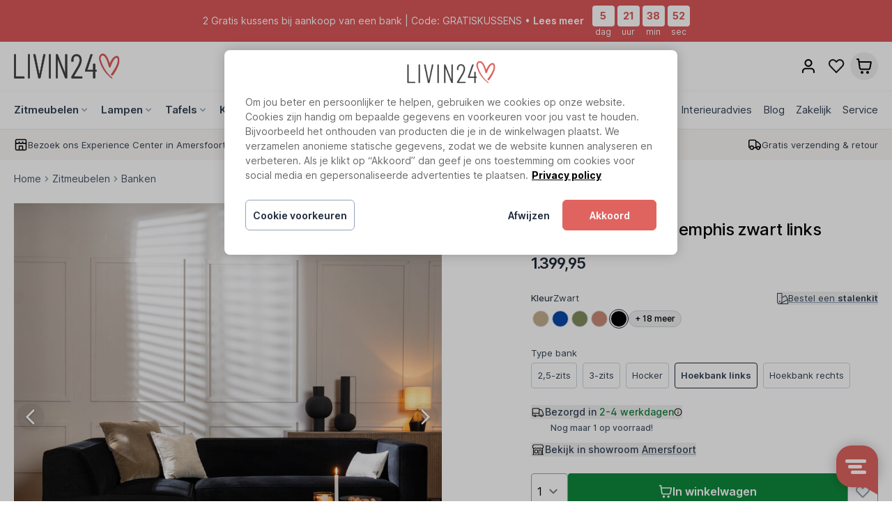

--- FILE ---
content_type: text/html;charset=utf-8
request_url: https://www.livin24.com/velvet-hoekbank-memphis-zwart-links.html
body_size: 71178
content:
<!DOCTYPE html>
<html lang="nl">
<head>
<meta charset="UTF-8">
<meta http-equiv="X-UA-Compatible" content="IE=edge">
<meta name="viewport" content="width=device-width, initial-scale=1.0">
<link rel="dns-prefetch" href="https://cdn.webshopapp.com">
<link rel="preconnect" href="https://cdn.webshopapp.com" crossorigin>

<!-- SEO meta fields -->
<link rel="icon" type="image/x-icon" href="https://cdn.webshopapp.com/shops/269862/themes/152486/assets/favicon.ico?20260122105638" />
<link rel="apple-touch-icon" href="https://cdn.webshopapp.com/shops/269862/themes/152486/assets/favicon.ico?20260122105638" />

	<title>Velvet hoekbank Memphis zwart links | Livin24</title>
	<meta name="description" content="Hoekbank Memphis is een moderne bank gemaakt van een chique velvet stof die waterafstotend is. ✓ Gratis verzending en retour. ✓ Showroom Amersfoort!" />

<meta property="og:type" content="website" />
<meta property="og:url" content="https://www.livin24.com/velvet-hoekbank-memphis-zwart-links.html" />

<meta name="keywords" content="Bronx71, Velvet, hoekbank, Memphis, zwart, links, Livin24 biedt een uniek assortiment in de industriële, Scandinavische en velvet chique woonstijl. +30.000 Producten binnen 24 uur gratis bezorgd." />
<meta name="theme-color" content="#ffffff" />
<meta name="MobileOptimized" content="320" />
<meta name="HandheldFriendly" content="true" />

<!-- -->
<link rel="icon" type="image/x-icon" href="https://cdn.webshopapp.com/shops/269862/themes/152486/assets/favicon.ico?20260122105638">
<link rel="apple-touch-icon" href="https://cdn.webshopapp.com/shops/269862/themes/152486/assets/favicon.ico?20260122105638">  

<link rel="stylesheet" href="https://assets.labelwise.nl/css/site.css?v=1.0.23">



<style type="text/css">
[x-cloak] {
  display: none;
}
  
:root {
  --color-primary: 223 100 96;
  --color-primary-light: 255 243 243;
  --color-primary-dark: 242 74 68;

  --black: 0 0 0;

  --gray-50: 248 250 252;
  --gray-100: 241 245 249;
  --gray-200: 226 232 240;
  --gray-300: 203 213 225;
  --gray-400: 148 163 184;
  --gray-500: 100 116 139;
  --gray-600: 71 85 105;
  --gray-700: 51 65 85;
  --gray-800: 30 41 59;
  --gray-900: 15 23 42;
  --gray-950: 2 6 23;

  --green-50: 240 253 244;
  --green-100: 220 252 231;
  --green-200: 187 247 208;
  --green-300: 134 239 172;
  --green-400: 74 222 128;
  --green-500: 34 197 94;
  --green-600: 22 163 74;
  --green-700: 21 128 61;
  --green-800: 22 101 52;
  --green-900: 20 83 45;
  --green-950: 5 46 22;
  
  --notificationBg: #da5659;
  --notificationText: #ffffff;
  --countdownText: #da5659;
  --countdownBg: #ffffff;
  --countdownSeconds: #da5659;
}
  
.c-divider__icon {
  width: 40px;
  height: 40px;
  background-size: contain;
  background-repeat: no-repeat;
  background-image: url("https://cdn.webshopapp.com/shops/269862/themes/152486/assets/icon-branding.svg?2026012210575220201217085546" );
}
  
@font-face {
  font-family: 'Inter';
  font-weight: 300 700;
  font-display: swap;
  font-style: normal;
  src: url("https://assets.labelwise.nl/fonts/inter-roman-var.woff2") format("woff2")
}

#onetrust-banner-sdk .banner_logo,
#onetrust-pc-sdk .ot-pc-logo {
  background-image: url("https://cdn.webshopapp.com/shops/269862/themes/152486/assets/logo.png?20260122105638");
}

/* DMWS styling fixes */
/* Safari iOS zoom bug */
#dmws_perfect-search {
  --dmws_perfect-search-font-size: 16px;
}
.dmws_perfect-search-products-more.search-load-more div,
.dmws_perfect-search-load-more.search-load-more div,
.dmws_perfect-search-filters .dmws_perfect-search-button span
{
  display: flex;
  align-items: center;
  justify-content: center;
}
.dmws_perfect-search-filters .dmws_perfect-search-button {
  width: auto;
}
#dmws_perfect-search .dmws_perfect-search-search-input>input {
  box-shadow: none;
}
/* Search Modal open - Hide review badge, chat, etc */
html.with-dmws_perfect-search [id^="trustbadge-container-"],
html.with-dmws_perfect-search #trengo-web-widget,
html.with-dmws_perfect-search #mc_popup_wrapper {
  display: none;
}
#dmws_perfect-search .dmws_perfect-search-block.dmws_perfect-search-no-results {
  padding-bottom: 2rem;
  flex-direction: column;
  text-align: center;
}
  
.TrengoWidgetLauncher__iframe {
  z-index: 40 !important;
} 
</style>
<script>
window.siteUrl = "https://www.livin24.com/";
window.dataLayer = window.dataLayer || [];
function gtag(){dataLayer.push(arguments);}

  
// Cookie Consent Mode
gtag('consent', 'default', {
  'functionality_storage': 'granted',
  'security_storage': 'granted',
  'analytics_storage': 'denied',
  'ad_storage': 'denied',
  'ad_user_data': 'denied',
  'ad_personalization': 'denied',
  'wait_for_update': 2000
});
  
window.trackEvent = function(eventName){
  console.log('Tracking event: ' + eventName);
  if (typeof gtag === 'undefined') return

  // Track Custom Events
  gtag('event', eventName, {
    'product_name': window.product.title,
    'product_sku': window.product.sku,
  })
}
</script>

<!-- Google Tag Manager -->
<script>(function(w,d,s,l,i){w[l]=w[l]||[];w[l].push({'gtm.start':
new Date().getTime(),event:'gtm.js'});var f=d.getElementsByTagName(s)[0],
j=d.createElement(s),dl=l!='dataLayer'?'&l='+l:'';j.async=true;j.src=
'https://www.googletagmanager.com/gtm.js?id='+i+dl;f.parentNode.insertBefore(j,f);
})(window,document,'script','dataLayer','GTM-M4H9SPT');</script>
<!-- End Google Tag Manager -->

<!-- AdWords Google tag (gtag.js) -->
<script>
gtag('js', new Date());
gtag('config', 'AW-775829422', {'allow_enhanced_conversions':true});
</script>

<!-- Cookie Consent OneTrust CookiePro -->
<script defer src="https://cookie-cdn.cookiepro.com/scripttemplates/otSDKStub.js" type="text/javascript" charset="utf-8" data-language="nl" data-domain-script="795cd36f-26bd-4460-9367-39018d4a4915"></script>

<script>
window.userDetails = {
	'email': "",
};
</script>
  
<!-- LIGHTSPEED blocks/head.rain -->
<meta charset="utf-8"/>
<!-- [START] 'blocks/head.rain' -->
<!--

  (c) 2008-2026 Lightspeed Netherlands B.V.
  http://www.lightspeedhq.com
  Generated: 27-01-2026 @ 03:20:55

-->
<link rel="canonical" href="https://www.livin24.com/velvet-hoekbank-memphis-zwart-links.html"/>
<link rel="alternate" href="https://www.livin24.com/index.rss" type="application/rss+xml" title="Nieuwe producten"/>
<meta name="robots" content="noodp,noydir"/>
<meta name="google-site-verification" content="upXdbSz-dKvTTyFkv2olXiWu0DDOIuR2kuCHsRN4RMk"/>
<meta name="google-site-verification" content="I7L1vMehBCNfjw0O__eaBCsIujkMR-oI5tXwo9NZO6Q"/>
<meta name="google-site-verification" content="&lt;meta name=&quot;p:domain_verify&quot; content=&quot;0bcd06f46ec3e81aefbc1872ebcc5379&quot;/&gt;"/>
<meta name="google-site-verification" content="&lt;meta name=&quot;msvalidate.01&quot; content=&quot;5E4036CFCCEEC735B41F67C0C934692C&quot; /&gt;"/>
<meta property="og:url" content="https://www.livin24.com/velvet-hoekbank-memphis-zwart-links.html?source=facebook"/>
<meta property="og:site_name" content="LIVIN24"/>
<meta property="og:title" content="Velvet hoekbank Memphis zwart links | Livin24"/>
<meta property="og:description" content="Hoekbank Memphis is een moderne bank gemaakt van een chique velvet stof die waterafstotend is. ✓ Gratis verzending en retour. ✓ Showroom Amersfoort!"/>
<meta property="og:image" content="https://cdn.webshopapp.com/shops/269862/files/469442272/bronx71-velvet-hoekbank-memphis-zwart-links.jpg"/>
<script defer src="https://app.dmws.plus/shop-assets/269862/dmws-plus-loader.js?id=a4e8853cc2f5059c72765f30f5d4cdc0"></script>
<!--[if lt IE 9]>
<script defer src="https://cdn.webshopapp.com/assets/html5shiv.js?2025-02-20"></script>
<![endif]-->
<!-- [END] 'blocks/head.rain' -->

<!-- // LIGHTSPEED blocks/head.rain -->


<script> 
loadjs=function(){var h=function(){},c={},u={},f={};function o(e,n){if(e){var r=f[e];if(u[e]=n,r)for(;r.length;)r[0](e,n),r.splice(0,1)}}function l(e,n){e.call&&(e={success:e}),n.length?(e.error||h)(n):(e.success||h)(e)}function d(r,t,s,i){var c,o,e=document,n=s.async,u=(s.numRetries||0)+1,f=s.before||h,l=r.replace(/[\?|#].*$/,""),a=r.replace(/^(css|img)!/,"");i=i||0,/(^css!|\.css$)/.test(l)?((o=e.createElement("link")).rel="stylesheet",o.href=a,(c="hideFocus"in o)&&o.relList&&(c=0,o.rel="preload",o.as="style")):/(^img!|\.(png|gif|jpg|svg|webp)$)/.test(l)?(o=e.createElement("img")).src=a:((o=e.createElement("script")).src=r,o.async=void 0===n||n),!(o.onload=o.onerror=o.onbeforeload=function(e){var n=e.type[0];if(c)try{o.sheet.cssText.length||(n="e")}catch(e){18!=e.code&&(n="e")}if("e"==n){if((i+=1)<u)return d(r,t,s,i)}else if("preload"==o.rel&&"style"==o.as)return o.rel="stylesheet";t(r,n,e.defaultPrevented)})!==f(r,o)&&e.head.appendChild(o)}function r(e,n,r){var t,s;if(n&&n.trim&&(t=n),s=(t?r:n)||{},t){if(t in c)throw"LoadJS";c[t]=!0}function i(n,r){!function(e,t,n){var r,s,i=(e=e.push?e:[e]).length,c=i,o=[];for(r=function(e,n,r){if("e"==n&&o.push(e),"b"==n){if(!r)return;o.push(e)}--i||t(o)},s=0;s<c;s++)d(e[s],r,n)}(e,function(e){l(s,e),n&&l({success:n,error:r},e),o(t,e)},s)}if(s.returnPromise)return new Promise(i);i()}return r.ready=function(e,n){return function(e,r){e=e.push?e:[e];var n,t,s,i=[],c=e.length,o=c;for(n=function(e,n){n.length&&i.push(e),--o||r(i)};c--;)t=e[c],(s=u[t])?n(t,s):(f[t]=f[t]||[]).push(n)}(e,function(e){l(n,e)}),r},r.done=function(e){o(e,[])},r.reset=function(){c={},u={},f={}},r.isDefined=function(e){return e in c},r}();
</script>

<script>
window.productContext = {
  stock_available: true,
  on_stock: true,
  stock_level: 1,
  has_upcoming_stock: false
};  
</script>
<script src="https://assets.labelwise.nl/js/site.js?v=1.0.23" defer></script>
<script defer src="https://cdn.webshopapp.com/shops/269862/themes/152486/assets/jquery-3-min.js?2026012210575220201217085546"></script>

<script>
window.shopIdAppServices = 3;
window.endpoint = "https://labelwiseappservices.azurewebsites.net";
</script>
</head>
<body class="antialiased" x-data="LIVIN24" data-layout="custom" data-template="pages/product.rain">
  
  <!-- Google Tag Manager (noscript) -->
<noscript><iframe src="https://www.googletagmanager.com/ns.html?id=GTM-M4H9SPT"
height="0" width="0" style="display:none;visibility:hidden"></iframe></noscript>
<!-- End Google Tag Manager (noscript) -->


  
      

                                                                                                                                   
                                                                                                                               
<header class="site-header w-full z-10" data-position="top" data-sticky="1 ">
        

<div class="site-header__notification-bar" style="background-color:#da5659; color: #ffffff">
  <div class="flex items-center justify-center px-4 py-2 min-h-10 text-center text-sm">

              <a href="https://www.livin24.com/sale/gratis-kussens-bij-aankoop-van-een-bank/" class="flex flex-col md:flex-row items-center">
    
          <span class="mr-3">
            <span>2 Gratis kussens bij aankoop van een bank | Code: GRATISKUSSENS</span><span>&nbsp;•&nbsp;</span><span class="font-semibold">Lees meer</span>    			</span>
    
          <div class="mt-1 md:mt-0 flex text-center h-11" x-data="CountdownTimer(new Date('2026/02/01 23:59:59') )">
          <div class="mr-1 w-8 leading-none">
              <div style="color: var(--countdownText);background-color: var(--countdownBg)" class="py-2 h-[30px] leading-none text-white font-bold text-sm rounded" x-text="time().days"></div>
              <span class="text-xs leading-none">dag</span>
          </div>
          <div class="mr-1 w-8 leading-none">
              <div style="color: var(--countdownText);background-color: var(--countdownBg)" class="py-2 h-[30px] leading-none text-white font-bold text-sm rounded" x-text="time().hours"></div>
              <span class="text-xs leading-none">uur</span>
          </div>
          <div class="mr-1 w-8 leading-none">
              <div style="color: var(--countdownText);background-color: var(--countdownBg)" class="py-2 h-[30px] leading-none text-white font-bold text-sm rounded" x-text="time().minutes"></div>
              <span class="text-xs leading-none">min</span>
          </div>
          <div class="w-8 leading-none">
              <div style="color: var(--countdownSeconds);background-color: var(--countdownBg)" class="py-2 h-[30px] leading-none font-bold text-sm rounded" x-text="time().seconds"></div>
              <span class="text-xs leading-none">sec</span>
          </div>
          </div>
      </a>

    
	</div>
</div>
  
	<div class="site-header-wrapper">
  	<div class="site-header-inner">

        <div class="site-header__navbar">
    	<div class="bg-white border-b z-20" >
        <div class="bg-white border-b border-gray-100">
            <div class="wrapper h-14 lg:h-[70px]">
                <div class="flex items-center justify-between h-full">
                    <button 
                      @click="isNavDrawerOpen = !isNavDrawerOpen" 
                      type="button" 
                      class="mr-4 lg:hidden"
                    >
                      <svg class="size-5" viewBox="0 0 24 24" fill="none" xmlns="http://www.w3.org/2000/svg"><path fill-rule="evenodd" clip-rule="evenodd" d="M2 6a1 1 0 0 1 1-1h18a1 1 0 1 1 0 2H3a1 1 0 0 1-1-1Zm0 6a1 1 0 0 1 1-1h18a1 1 0 1 1 0 2H3a1 1 0 0 1-1-1Zm0 6a1 1 0 0 1 1-1h18a1 1 0 1 1 0 2H3a1 1 0 0 1-1-1Z" fill="#000"/></svg>
                    </button>
        
                    <a href="https://www.livin24.com/" rel="home" class="mr-auto block w-auto md:mr-0">
                                            <img
                        src="https://cdn.webshopapp.com/shops/269862/themes/152486/assets/logo-livin24.svg?2026012210575220201217085546"
                        alt="LIVIN24"
                        class="h-[26px] w-auto lg:h-8 xl:h-9"
                      />
                    </a>
        
                                        <div class="mx-auto hidden md:block">
                        <form
                            action="https://www.livin24.com/search/"
                            method="get"
                            class="relative flex h-10 rounded-full border border-gray-300 bg-white"
                        >
                          <input
                            type="search"
                            name="q"
                            id=""
                            placeholder="Zoeken.."
                            autocapitalize="off"
                            autocomplete="off"
                            autocorrect="off"
                            maxlength="99"
                            class="js-search-trigger border-none bg-white w-80 rounded-full focus:outline-none focus:ring-0 h-full px-4 py-2 font-default text-sm text-gray-500"
                          >
                          <button
                            type="submit"
                            class="h-full rounded-r bg-transparent pr-3 text-gray-700"
                          >
                            <!-- prettier-ignore -->
                            <svg xmlns="http://www.w3.org/2000/svg" class="h-5 w-5" viewBox="0 0 20 20" fill="currentColor">
                              <path fill-rule="evenodd" d="M8 4a4 4 0 100 8 4 4 0 000-8zM2 8a6 6 0 1110.89 3.476l4.817 4.817a1 1 0 01-1.414 1.414l-4.816-4.816A6 6 0 012 8z" clip-rule="evenodd" />
                            </svg>
                          </button>
                        </form>
                    </div>
        
                    <div class="flex items-center justify-end gap-2">
                      
        							                     
                                            <button
                        type="button"
                        id="search-trigger-mobile"
                        class="js-search-trigger relative flex size-8 items-center justify-center rounded-full transition-colors hover:bg-stone-200 md:hidden"
                      >
                        <svg class="size-5" viewBox="0 0 24 24" fill="none" xmlns="http://www.w3.org/2000/svg"><path fill-rule="evenodd" clip-rule="evenodd" d="M10 4a6 6 0 1 0 0 12 6 6 0 0 0 0-12Zm-8 6a8 8 0 1 1 14.32 4.906l5.387 5.387a1 1 0 0 1-1.414 1.414l-5.387-5.387A8 8 0 0 1 2 10Z" fill="#000"/></svg>
                      </button>
                      
                                            
                                            <a
                        href="https://www.livin24.com/account/login/"
                        class="flex size-8 items-center justify-center rounded-full transition-colors hover:bg-stone-200 lg:size-10"
                      >
                        <svg
                          class="size-5 lg:size-6"
                          width="24"
                          height="24"
                          viewBox="0 0 24 24"
                          fill="none"
                          xmlns="http://www.w3.org/2000/svg"
                        >
                          <path
                            fill-rule="evenodd"
                            clip-rule="evenodd"
                            d="M12 4C10.067 4 8.50002 5.567 8.50002 7.5C8.50002 9.433 10.067 11 12 11C13.933 11 15.5 9.433 15.5 7.5C15.5 5.567 13.933 4 12 4ZM6.50002 7.5C6.50002 4.46243 8.96246 2 12 2C15.0376 2 17.5 4.46243 17.5 7.5C17.5 10.5376 15.0376 13 12 13C8.96246 13 6.50002 10.5376 6.50002 7.5ZM9.32629 14.5C9.38335 14.5 9.44125 14.5 9.50003 14.5H14.5C14.5588 14.5 14.6167 14.5 14.6738 14.5C15.901 14.4995 16.739 14.4992 17.4514 14.7153C19.0495 15.2 20.3 16.4506 20.7847 18.0486C21.0008 18.761 21.0005 19.599 21.0001 20.8263C21 20.8833 21 20.9412 21 21C21 21.5523 20.5523 22 20 22C19.4477 22 19 21.5523 19 21C19 19.5317 18.9892 19.0192 18.8708 18.6291C18.58 17.6703 17.8297 16.92 16.8709 16.6292C16.4808 16.5108 15.9683 16.5 14.5 16.5H9.50003C8.03171 16.5 7.51923 16.5108 7.12917 16.6292C6.17036 16.92 5.42005 17.6703 5.1292 18.6291C5.01088 19.0192 5.00002 19.5317 5.00002 21C5.00002 21.5523 4.55231 22 4.00002 22C3.44774 22 3.00002 21.5523 3.00002 21C3.00002 20.9412 3 20.8833 2.99998 20.8263C2.99953 19.599 2.99922 18.761 3.21532 18.0486C3.70007 16.4506 4.95059 15.2 6.54859 14.7153C7.261 14.4992 8.09902 14.4995 9.32629 14.5Z"
                            fill="black"
                          />
                        </svg>
                      </a>

                                        <a
                      href="https://www.livin24.com/service/favorieten/"
                      class="relative flex size-8 items-center justify-center rounded-full transition-colors hover:bg-stone-200 lg:size-10"
                      x-data="Favorites"
                    >
                      <svg
                        class="size-5 lg:size-6"
                        viewBox="0 0 24 24"
                        fill="none"
                        xmlns="http://www.w3.org/2000/svg"
                      >
                        <path
                          fill-rule="evenodd"
                          clip-rule="evenodd"
                          d="M17.1329 2.00001L17.136 2C20.5456 2 23.2493 4.85537 23.25 8.30158C23.2543 9.95606 22.6181 11.548 21.4748 12.744L21.4719 12.7471L12.8449 21.6941C12.6564 21.8896 12.3965 22 12.125 22C11.8535 22 11.5936 21.8896 11.4051 21.6941L2.77834 12.7473C2.77827 12.7473 2.7784 12.7474 2.77834 12.7473C1.63597 11.5632 1 9.96362 1 8.30301C1 4.85616 3.7039 2 7.114 2H7.11714C7.928 2.00255 8.72999 2.16881 9.47505 2.48879C10.2194 2.80847 10.8916 3.275 11.4514 3.86048C11.4519 3.86105 11.4525 3.86162 11.453 3.86219L12.125 4.55919L12.797 3.86219C12.7975 3.86162 12.7981 3.86105 12.7986 3.86048C13.3584 3.275 14.0306 2.80847 14.775 2.48879C15.52 2.16881 16.322 2.00256 17.1329 2.00001ZM23.25 8.30158C23.25 8.30205 23.25 8.30253 23.25 8.30301H22.25L23.25 8.30021C23.25 8.30067 23.25 8.30112 23.25 8.30158ZM7.11243 4.00001C4.87523 4.00089 3 5.89242 3 8.30301C3 9.4563 3.44215 10.5549 4.21766 11.3587L12.125 19.5593L20.0292 11.362C20.0296 11.3615 20.0301 11.361 20.0306 11.3605C20.8162 10.5379 21.2532 9.44332 21.25 8.3058L21.25 8.30301C21.25 5.89241 19.3748 4.00088 17.1376 4.00001C16.5965 4.00192 16.0614 4.11295 15.5642 4.32648C15.0666 4.54021 14.6172 4.85222 14.243 5.24382L14.2399 5.24706L12.8449 6.69406C12.6564 6.88956 12.3966 7 12.125 7C11.8534 7 11.5936 6.88956 11.4051 6.69406L10.007 5.24383C9.63281 4.85223 9.18345 4.54021 8.6858 4.32648C8.18863 4.11295 7.6535 4.00192 7.11243 4.00001Z"
                          fill="#1C1C1C"
                        />
                      </svg>
                      <span
                        class="absolute -right-0.5 -top-0.5 inline-flex h-4 min-w-4 items-center justify-center rounded-full border border-white bg-green-500 p-1 text-[11px] font-bold text-white"
                        x-cloak
                        x-text="items.length"
                        x-show="items.length > 0"
                      >
                      </span>
                    </a>


                                        
<div class="relative" x-data="{ cartOpen: false }" @click.outside="cartOpen = false">
  <button 
		type="button" 
		class="flex size-8 items-center justify-center rounded-full transition-colors hover:bg-stone-200 lg:size-10"
		
	>
    <svg class="size-5 lg:size-6" viewBox="0 0 24 24" fill="none" xmlns="http://www.w3.org/2000/svg" >
      <path fill-rule="evenodd" clip-rule="evenodd" d="M3.67163 1.00858C3.80497 1.01879 3.9908 1.04477 4.18984 1.13573C4.45155 1.25533 4.67333 1.44769 4.82874 1.68985C4.94695 1.87403 4.99894 2.05432 5.0279 2.18487C5.0525 2.29575 5.07045 2.42175 5.08515 2.52494C5.08614 2.53189 5.08711 2.53873 5.08807 2.54545L5.43872 5.00001L21.0597 5C21.2018 4.99995 21.3657 4.9999 21.5079 5.01229C21.6678 5.02624 21.9081 5.06244 22.1511 5.20406C22.4582 5.38306 22.6918 5.66532 22.8102 6.00052C22.9038 6.26571 22.8944 6.50852 22.8782 6.66825C22.8638 6.81024 22.833 6.97125 22.8064 7.11082L21.4714 14.1194C21.3887 14.5537 21.3166 14.9323 21.2329 15.2435C21.1438 15.5749 21.0249 15.8978 20.8159 16.2013C20.5003 16.6598 20.0633 17.0213 19.5539 17.2456C19.2167 17.3941 18.8772 17.4505 18.535 17.476C18.2136 17.5 17.8282 17.5 17.3861 17.5H8.75873C8.29386 17.5 7.88978 17.5 7.55391 17.4742C7.19707 17.4468 6.84288 17.3864 6.49387 17.2261C5.96847 16.9847 5.52401 16.5966 5.21399 16.1085C5.00806 15.7843 4.90043 15.4415 4.82517 15.0916C4.75433 14.7623 4.69987 14.3619 4.63722 13.9013L3.58101 6.13812L3.1327 3.00001H2C1.44772 3.00001 1 2.5523 1 2.00001C1 1.44773 1.44772 1.00001 2 1.00001H3.30616C3.31296 1.00001 3.31987 1.00001 3.32688 1.00001C3.43112 0.999965 3.55839 0.999915 3.67163 1.00858ZM5.7167 7.00001L6.61419 13.5966C6.683 14.1023 6.7277 14.4258 6.78045 14.671C6.83057 14.904 6.87359 14.9911 6.90221 15.0362C7.00555 15.1989 7.1537 15.3282 7.32884 15.4087C7.37734 15.431 7.46944 15.4619 7.70706 15.4801C7.95716 15.4993 8.28371 15.5 8.79411 15.5H17.352C17.8381 15.5 18.1481 15.4994 18.386 15.4816C18.6114 15.4648 18.7001 15.4363 18.748 15.4152C18.9178 15.3405 19.0634 15.2199 19.1686 15.0671C19.1983 15.0241 19.2429 14.9422 19.3016 14.724C19.3635 14.4936 19.4222 14.1892 19.5131 13.7117L20.7915 7.00001H5.7167ZM7 21C7 19.8954 7.89543 19 9 19C10.1046 19 11 19.8954 11 21C11 22.1046 10.1046 23 9 23C7.89543 23 7 22.1046 7 21ZM15 21C15 19.8954 15.8954 19 17 19C18.1046 19 19 19.8954 19 21C19 22.1046 18.1046 23 17 23C15.8954 23 15 22.1046 15 21Z" fill="black" />
    </svg>

    	</button>

  <div class="cart-dropdown top-10 absolute z-50 max-w-[440px] w-screen -right-1 transform"
    x-cloak
    x-show="cartOpen"
    x-transition:enter="transition ease-out duration-200"
    x-transition:enter-start="opacity-0 translate-y-1"
    x-transition:enter-end="opacity-100 translate-y-0"
    x-transition:leave="transition ease-in duration-150"
    x-transition:leave-start="opacity-100 translate-y-0"
    x-transition:leave-end="opacity-0 translate-y-1"
  >
    <div class="ml-6 shadow-lg ring-1 ring-black ring-opacity-5 rounded ">
        <div class="cart-dropdown-inner pt-6 bg-white rounded">
            <div class="px-6 font-semibold text-lg font-bold">Winkelwagen</div>

                                        <div class="mt-6 px-6 text-sm hidden">
                    <div class="font-semibold">Geen producten gevonden</div>
                    <p>Er zitten geen producten in uw winkelwagen. Misschien is het artikel dat u had gekozen uitverkocht.</p>
                </div>

                        
        </div>
    </div>
  </div>
  
</div>                  </div>
                </div>
        
            </div>
        </div>

                <div class="hidden lg:block relative z-20 bg-white" x-data="{ menuPanelOpen: false }">
            <div class="bg-white">
                <div class="wrapper">
                    <div
                        class="flex justify-between items-center "
                    >
                        <nav class="h-full flex">
                                <div class="h-full group" x-data="{ childrenOpen: false }"
                @mouseenter="childrenOpen = true, menuPanelOpen = true"
        @mouseleave="childrenOpen = false, menuPanelOpen = false"
            >
        <a href="https://www.livin24.com/zitmeubelen/" class="pr-2 py-4 text-15 text-gray-700 font-semibold h-full whitespace-nowrap  inline-flex items-center group-hover:text-primary" 
        >
          <span>Zitmeubelen</span>
                        <svg xmlns="http://www.w3.org/2000/svg" class="h-4 w-4 text-gray-400" viewBox="0 0 20 20" fill="currentColor">
                <path fill-rule="evenodd" d="M5.293 7.293a1 1 0 011.414 0L10 10.586l3.293-3.293a1 1 0 111.414 1.414l-4 4a1 1 0 01-1.414 0l-4-4a1 1 0 010-1.414z" clip-rule="evenodd" />
            </svg>
                    </a>
                <div x-cloak x-show="childrenOpen" class=" absolute z-50 top-full w-full inset-x-0 min-h-full bg-white border-t group-hover:block delay-200">
            <div class="wrapper">
                <div class="max-w-2xl py-6 cc-3 text-[15px]">
                                                <div class="pb-5 break-inside-avoid">
                            <a href="https://www.livin24.com/zitmeubelen/eetkamerstoelen/" class="font-bold text-gray-700 hover:text-primary">Eetkamerstoelen</a>
        
                                                        <div class="mt-1 space-y-2">
                                                            <a href="https://www.livin24.com/zitmeubelen/eetkamerstoelen/industriele-eetkamerstoelen/" class="block text-gray-700 hover:text-primary">Industriële eetkamerstoelen</a>
                                                            <a href="https://www.livin24.com/zitmeubelen/eetkamerstoelen/velvet-stoelen/" class="block text-gray-700 hover:text-primary">Velvet stoelen</a>
                                                            <a href="https://www.livin24.com/zitmeubelen/eetkamerstoelen/eetkamerstoel-met-armleuningen/" class="block text-gray-700 hover:text-primary">Eetkamerstoel met armleuningen</a>
                                                            <a href="https://www.livin24.com/zitmeubelen/eetkamerstoelen/eetkamerstoel-zonder-armleuningen/" class="block text-gray-700 hover:text-primary">Eetkamerstoel zonder armleuningen</a>
                                                            <a href="https://www.livin24.com/zitmeubelen/eetkamerstoelen/eetkamerstoel-leer/" class="block text-gray-700 hover:text-primary">Eetkamerstoel leer</a>
                                                            <a href="https://www.livin24.com/zitmeubelen/eetkamerstoelen/eetkamerstoel-draaibaar/" class="block text-gray-700 hover:text-primary">Eetkamerstoel draaibaar</a>
                                                            <a href="https://www.livin24.com/zitmeubelen/eetkamerstoelen/scandinavische-eetkamerstoelen/" class="block text-gray-700 hover:text-primary">Scandinavische eetkamerstoelen</a>
                                                            <a href="https://www.livin24.com/zitmeubelen/eetkamerstoelen/eetkamerstoelen-met-wieltjes/" class="block text-gray-700 hover:text-primary">Eetkamerstoelen met wieltjes</a>
                                                        </div>
                                                    </div>
                                                <div class="pb-5 break-inside-avoid">
                            <a href="https://www.livin24.com/zitmeubelen/fauteuils/" class="font-bold text-gray-700 hover:text-primary">Fauteuils</a>
        
                                                        <div class="mt-1 space-y-2">
                                                            <a href="https://www.livin24.com/zitmeubelen/fauteuils/kleine-fauteuils/" class="block text-gray-700 hover:text-primary">Kleine fauteuils</a>
                                                            <a href="https://www.livin24.com/zitmeubelen/fauteuils/industriele-fauteuils/" class="block text-gray-700 hover:text-primary">Industriële fauteuils</a>
                                                            <a href="https://www.livin24.com/zitmeubelen/fauteuils/velvet-fauteuils/" class="block text-gray-700 hover:text-primary">Velvet fauteuils</a>
                                                            <a href="https://www.livin24.com/zitmeubelen/fauteuils/leren-fauteuils/" class="block text-gray-700 hover:text-primary">Leren fauteuils</a>
                                                            <a href="https://www.livin24.com/zitmeubelen/fauteuils/teddy-fauteuil/" class="block text-gray-700 hover:text-primary">Teddy fauteuil</a>
                                                            <a href="https://www.livin24.com/zitmeubelen/fauteuils/boucle-fauteuil/" class="block text-gray-700 hover:text-primary">Bouclé fauteuil</a>
                                                            <a href="https://www.livin24.com/zitmeubelen/fauteuils/stoel-babykamer/" class="block text-gray-700 hover:text-primary">Stoel babykamer</a>
                                                            <a href="https://www.livin24.com/zitmeubelen/fauteuils/scandinavische-fauteuil/" class="block text-gray-700 hover:text-primary">Scandinavische fauteuil</a>
                                                            <a href="https://www.livin24.com/zitmeubelen/fauteuils/draaifauteuil/" class="block text-gray-700 hover:text-primary">Draaifauteuil</a>
                                                        </div>
                                                    </div>
                                                <div class="pb-5 break-inside-avoid">
                            <a href="https://www.livin24.com/zitmeubelen/barkrukken/" class="font-bold text-gray-700 hover:text-primary">Barkrukken</a>
        
                                                        <div class="mt-1 space-y-2">
                                                            <a href="https://www.livin24.com/zitmeubelen/barkrukken/industriele-barkrukken/" class="block text-gray-700 hover:text-primary">Industriële barkrukken</a>
                                                            <a href="https://www.livin24.com/zitmeubelen/barkrukken/velvet-barkrukken/" class="block text-gray-700 hover:text-primary">Velvet barkrukken </a>
                                                            <a href="https://www.livin24.com/zitmeubelen/barkrukken/verstelbare-barkrukken/" class="block text-gray-700 hover:text-primary">Verstelbare barkrukken</a>
                                                            <a href="https://www.livin24.com/zitmeubelen/barkrukken/barkruk-kookeiland/" class="block text-gray-700 hover:text-primary">Barkruk kookeiland </a>
                                                            <a href="https://www.livin24.com/zitmeubelen/barkrukken/barkruk-leer/" class="block text-gray-700 hover:text-primary">Barkruk leer</a>
                                                            <a href="https://www.livin24.com/zitmeubelen/barkrukken/barkruk-scandinavisch/" class="block text-gray-700 hover:text-primary">Barkruk Scandinavisch</a>
                                                        </div>
                                                    </div>
                                                <div class="pb-5 break-inside-avoid">
                            <a href="https://www.livin24.com/zitmeubelen/eetkamerbanken/" class="font-bold text-gray-700 hover:text-primary">Eetkamerbanken</a>
        
                                                    </div>
                                                <div class="pb-5 break-inside-avoid">
                            <a href="https://www.livin24.com/zitmeubelen/banken/" class="font-bold text-gray-700 hover:text-primary">Banken</a>
        
                                                        <div class="mt-1 space-y-2">
                                                            <a href="https://www.livin24.com/zitmeubelen/banken/2-zits-bank/" class="block text-gray-700 hover:text-primary">2-zits bank</a>
                                                            <a href="https://www.livin24.com/zitmeubelen/banken/3-zits-bank/" class="block text-gray-700 hover:text-primary">3-zits bank</a>
                                                            <a href="https://www.livin24.com/zitmeubelen/banken/hoekbanken/" class="block text-gray-700 hover:text-primary">Hoekbanken</a>
                                                            <a href="https://www.livin24.com/zitmeubelen/banken/velvet-banken/" class="block text-gray-700 hover:text-primary">Velvet banken</a>
                                                            <a href="https://www.livin24.com/zitmeubelen/banken/industriele-bank/" class="block text-gray-700 hover:text-primary">Industriële bank</a>
                                                            <a href="https://www.livin24.com/zitmeubelen/banken/scandinavische-bank/" class="block text-gray-700 hover:text-primary">Scandinavische bank</a>
                                                            <a href="https://www.livin24.com/zitmeubelen/banken/leren-bank/" class="block text-gray-700 hover:text-primary">Leren bank</a>
                                                            <a href="https://www.livin24.com/zitmeubelen/banken/hocker/" class="block text-gray-700 hover:text-primary">Hocker</a>
                                                            <a href="https://www.livin24.com/zitmeubelen/banken/slaapbanken/" class="block text-gray-700 hover:text-primary">Slaapbanken</a>
                                                        </div>
                                                    </div>
                                        </div>
            </div>
        </div>
        
    </div>
    <div class="h-full group" x-data="{ childrenOpen: false }"
                @mouseenter="childrenOpen = true, menuPanelOpen = true"
        @mouseleave="childrenOpen = false, menuPanelOpen = false"
            >
        <a href="https://www.livin24.com/lampen/" class="px-2 py-4 text-15 text-gray-700 font-semibold h-full whitespace-nowrap  inline-flex items-center group-hover:text-primary" 
        >
          <span>Lampen</span>
                        <svg xmlns="http://www.w3.org/2000/svg" class="h-4 w-4 text-gray-400" viewBox="0 0 20 20" fill="currentColor">
                <path fill-rule="evenodd" d="M5.293 7.293a1 1 0 011.414 0L10 10.586l3.293-3.293a1 1 0 111.414 1.414l-4 4a1 1 0 01-1.414 0l-4-4a1 1 0 010-1.414z" clip-rule="evenodd" />
            </svg>
                    </a>
                <div x-cloak x-show="childrenOpen" class=" absolute z-50 top-full w-full inset-x-0 min-h-full bg-white border-t group-hover:block delay-200">
            <div class="wrapper">
                <div class="max-w-2xl py-6 cc-3 text-[15px]">
                                                <div class="pb-5 break-inside-avoid">
                            <a href="https://www.livin24.com/lampen/hanglampen/" class="font-bold text-gray-700 hover:text-primary">Hanglampen</a>
        
                                                        <div class="mt-1 space-y-2">
                                                            <a href="https://www.livin24.com/lampen/hanglampen/hanglamp-glas/" class="block text-gray-700 hover:text-primary">Hanglamp glas</a>
                                                            <a href="https://www.livin24.com/lampen/hanglampen/hanglamp-slaapkamer/" class="block text-gray-700 hover:text-primary">Hanglamp slaapkamer</a>
                                                            <a href="https://www.livin24.com/lampen/hanglampen/hanglamp-eettafel/" class="block text-gray-700 hover:text-primary">Hanglamp eettafel</a>
                                                        </div>
                                                    </div>
                                                <div class="pb-5 break-inside-avoid">
                            <a href="https://www.livin24.com/lampen/vloerlampen/" class="font-bold text-gray-700 hover:text-primary">Vloerlampen</a>
        
                                                    </div>
                                                <div class="pb-5 break-inside-avoid">
                            <a href="https://www.livin24.com/lampen/tafellampen/" class="font-bold text-gray-700 hover:text-primary">Tafellampen</a>
        
                                                    </div>
                                                <div class="pb-5 break-inside-avoid">
                            <a href="https://www.livin24.com/lampen/lichtbronnen/" class="font-bold text-gray-700 hover:text-primary">Lichtbronnen</a>
        
                                                    </div>
                                                <div class="pb-5 break-inside-avoid">
                            <a href="https://www.livin24.com/lampen/industriele-lampen/" class="font-bold text-gray-700 hover:text-primary">Industriële lampen</a>
        
                                                    </div>
                                        </div>
            </div>
        </div>
        
    </div>
    <div class="h-full group" x-data="{ childrenOpen: false }"
                @mouseenter="childrenOpen = true, menuPanelOpen = true"
        @mouseleave="childrenOpen = false, menuPanelOpen = false"
            >
        <a href="https://www.livin24.com/tafels/" class="px-2 py-4 text-15 text-gray-700 font-semibold h-full whitespace-nowrap  inline-flex items-center group-hover:text-primary" 
        >
          <span>Tafels</span>
                        <svg xmlns="http://www.w3.org/2000/svg" class="h-4 w-4 text-gray-400" viewBox="0 0 20 20" fill="currentColor">
                <path fill-rule="evenodd" d="M5.293 7.293a1 1 0 011.414 0L10 10.586l3.293-3.293a1 1 0 111.414 1.414l-4 4a1 1 0 01-1.414 0l-4-4a1 1 0 010-1.414z" clip-rule="evenodd" />
            </svg>
                    </a>
                <div x-cloak x-show="childrenOpen" class=" absolute z-50 top-full w-full inset-x-0 min-h-full bg-white border-t group-hover:block delay-200">
            <div class="wrapper">
                <div class="max-w-2xl py-6 cc-3 text-[15px]">
                                                <div class="pb-5 break-inside-avoid">
                            <a href="https://www.livin24.com/tafels/eetkamertafels/" class="font-bold text-gray-700 hover:text-primary">Eetkamertafels</a>
        
                                                        <div class="mt-1 space-y-2">
                                                            <a href="https://www.livin24.com/tafels/eetkamertafels/ronde-eettafel/" class="block text-gray-700 hover:text-primary">Ronde eettafel</a>
                                                            <a href="https://www.livin24.com/tafels/eetkamertafels/eettafel-mangohout/" class="block text-gray-700 hover:text-primary">Eettafel mangohout</a>
                                                            <a href="https://www.livin24.com/tafels/eetkamertafels/eettafel-industrieel/" class="block text-gray-700 hover:text-primary">Eettafel industrieel</a>
                                                            <a href="https://www.livin24.com/tafels/eetkamertafels/visgraat-tafel/" class="block text-gray-700 hover:text-primary">Visgraat tafel</a>
                                                            <a href="https://www.livin24.com/tafels/eetkamertafels/eiken-eettafel/" class="block text-gray-700 hover:text-primary">Eiken eettafel</a>
                                                            <a href="https://www.livin24.com/tafels/eetkamertafels/ovaal-eettafel/" class="block text-gray-700 hover:text-primary">Ovaal eettafel</a>
                                                        </div>
                                                    </div>
                                                <div class="pb-5 break-inside-avoid">
                            <a href="https://www.livin24.com/tafels/salontafels/" class="font-bold text-gray-700 hover:text-primary">Salontafels</a>
        
                                                        <div class="mt-1 space-y-2">
                                                            <a href="https://www.livin24.com/tafels/salontafels/salontafel-rond/" class="block text-gray-700 hover:text-primary">Salontafel rond</a>
                                                            <a href="https://www.livin24.com/tafels/salontafels/salontafel-industrieel/" class="block text-gray-700 hover:text-primary">Salontafel industrieel</a>
                                                            <a href="https://www.livin24.com/tafels/salontafels/salontafel-mangohout/" class="block text-gray-700 hover:text-primary">Salontafel mangohout</a>
                                                            <a href="https://www.livin24.com/tafels/salontafels/salontafel-set/" class="block text-gray-700 hover:text-primary">Salontafel set</a>
                                                            <a href="https://www.livin24.com/tafels/salontafels/salontafel-acaciahout/" class="block text-gray-700 hover:text-primary">Salontafel acaciahout</a>
                                                            <a href="https://www.livin24.com/tafels/salontafels/salontafel-goud/" class="block text-gray-700 hover:text-primary">Salontafel goud</a>
                                                        </div>
                                                    </div>
                                                <div class="pb-5 break-inside-avoid">
                            <a href="https://www.livin24.com/tafels/bijzettafels/" class="font-bold text-gray-700 hover:text-primary">Bijzettafels</a>
        
                                                        <div class="mt-1 space-y-2">
                                                            <a href="https://www.livin24.com/tafels/bijzettafels/bijzettafel-mangohout/" class="block text-gray-700 hover:text-primary">Bijzettafel mangohout</a>
                                                            <a href="https://www.livin24.com/tafels/bijzettafels/bijzettafel-industrieel/" class="block text-gray-700 hover:text-primary">Bijzettafel Industrieel</a>
                                                        </div>
                                                    </div>
                                                <div class="pb-5 break-inside-avoid">
                            <a href="https://www.livin24.com/tafels/onderstellen-tafels/" class="font-bold text-gray-700 hover:text-primary">Onderstellen tafels</a>
        
                                                    </div>
                                                <div class="pb-5 break-inside-avoid">
                            <a href="https://www.livin24.com/tafels/bartafels/" class="font-bold text-gray-700 hover:text-primary">Bartafels</a>
        
                                                        <div class="mt-1 space-y-2">
                                                            <a href="https://www.livin24.com/tafels/bartafels/bartafel-industrieel/" class="block text-gray-700 hover:text-primary">Bartafel industrieel</a>
                                                        </div>
                                                    </div>
                                                <div class="pb-5 break-inside-avoid">
                            <a href="https://www.livin24.com/tafels/tafelbladen/" class="font-bold text-gray-700 hover:text-primary">Tafelbladen</a>
        
                                                    </div>
                                                <div class="pb-5 break-inside-avoid">
                            <a href="https://www.livin24.com/tafels/bureaus/" class="font-bold text-gray-700 hover:text-primary">Bureaus</a>
        
                                                    </div>
                                        </div>
            </div>
        </div>
        
    </div>
    <div class="h-full group" x-data="{ childrenOpen: false }"
                @mouseenter="childrenOpen = true, menuPanelOpen = true"
        @mouseleave="childrenOpen = false, menuPanelOpen = false"
            >
        <a href="https://www.livin24.com/kasten/" class="px-2 py-4 text-15 text-gray-700 font-semibold h-full whitespace-nowrap  inline-flex items-center group-hover:text-primary" 
        >
          <span>Kasten</span>
                        <svg xmlns="http://www.w3.org/2000/svg" class="h-4 w-4 text-gray-400" viewBox="0 0 20 20" fill="currentColor">
                <path fill-rule="evenodd" d="M5.293 7.293a1 1 0 011.414 0L10 10.586l3.293-3.293a1 1 0 111.414 1.414l-4 4a1 1 0 01-1.414 0l-4-4a1 1 0 010-1.414z" clip-rule="evenodd" />
            </svg>
                    </a>
                <div x-cloak x-show="childrenOpen" class=" absolute z-50 top-full w-full inset-x-0 min-h-full bg-white border-t group-hover:block delay-200">
            <div class="wrapper">
                <div class="max-w-2xl py-6 cc-3 text-[15px]">
                                                <div class="pb-5 break-inside-avoid">
                            <a href="https://www.livin24.com/kasten/tv-meubels/" class="font-bold text-gray-700 hover:text-primary">TV meubels</a>
        
                                                        <div class="mt-1 space-y-2">
                                                            <a href="https://www.livin24.com/kasten/tv-meubels/tv-meubel-industrieel/" class="block text-gray-700 hover:text-primary">TV meubel industrieel</a>
                                                            <a href="https://www.livin24.com/kasten/tv-meubels/tv-meubel-hout/" class="block text-gray-700 hover:text-primary">TV meubel hout</a>
                                                        </div>
                                                    </div>
                                                <div class="pb-5 break-inside-avoid">
                            <a href="https://www.livin24.com/kasten/wandkasten/" class="font-bold text-gray-700 hover:text-primary">Wandkasten</a>
        
                                                        <div class="mt-1 space-y-2">
                                                            <a href="https://www.livin24.com/kasten/wandkasten/wandkast-industrieel/" class="block text-gray-700 hover:text-primary">Wandkast industrieel</a>
                                                            <a href="https://www.livin24.com/kasten/wandkasten/wandkast-hout/" class="block text-gray-700 hover:text-primary">Wandkast hout</a>
                                                        </div>
                                                    </div>
                                                <div class="pb-5 break-inside-avoid">
                            <a href="https://www.livin24.com/kasten/dressoirs/" class="font-bold text-gray-700 hover:text-primary">Dressoirs</a>
        
                                                    </div>
                                                <div class="pb-5 break-inside-avoid">
                            <a href="https://www.livin24.com/kasten/nachtkastjes/" class="font-bold text-gray-700 hover:text-primary">Nachtkastjes</a>
        
                                                        <div class="mt-1 space-y-2">
                                                            <a href="https://www.livin24.com/kasten/nachtkastjes/nachtkastje-industrieel/" class="block text-gray-700 hover:text-primary">Nachtkastje industrieel</a>
                                                            <a href="https://www.livin24.com/kasten/nachtkastjes/nachtkastje-mangohout/" class="block text-gray-700 hover:text-primary">Nachtkastje mangohout</a>
                                                        </div>
                                                    </div>
                                                <div class="pb-5 break-inside-avoid">
                            <a href="https://www.livin24.com/kasten/sidetable/" class="font-bold text-gray-700 hover:text-primary">Sidetable</a>
        
                                                    </div>
                                                <div class="pb-5 break-inside-avoid">
                            <a href="https://www.livin24.com/kasten/boekenkast/" class="font-bold text-gray-700 hover:text-primary">Boekenkast</a>
        
                                                        <div class="mt-1 space-y-2">
                                                            <a href="https://www.livin24.com/kasten/boekenkast/industriele-boekenkast/" class="block text-gray-700 hover:text-primary">Industriële boekenkast</a>
                                                        </div>
                                                    </div>
                                        </div>
            </div>
        </div>
        
    </div>
    <div class="h-full group" x-data="{ childrenOpen: false }"
                @mouseenter="childrenOpen = true, menuPanelOpen = true"
        @mouseleave="childrenOpen = false, menuPanelOpen = false"
            >
        <a href="https://www.livin24.com/woonaccessoires/" class="px-2 py-4 text-15 text-gray-700 font-semibold h-full whitespace-nowrap  inline-flex items-center group-hover:text-primary" 
        >
          <span>Woonaccessoires</span>
                        <svg xmlns="http://www.w3.org/2000/svg" class="h-4 w-4 text-gray-400" viewBox="0 0 20 20" fill="currentColor">
                <path fill-rule="evenodd" d="M5.293 7.293a1 1 0 011.414 0L10 10.586l3.293-3.293a1 1 0 111.414 1.414l-4 4a1 1 0 01-1.414 0l-4-4a1 1 0 010-1.414z" clip-rule="evenodd" />
            </svg>
                    </a>
                <div x-cloak x-show="childrenOpen" class=" absolute z-50 top-full w-full inset-x-0 min-h-full bg-white border-t group-hover:block delay-200">
            <div class="wrapper">
                <div class="max-w-2xl py-6 cc-3 text-[15px]">
                                                <div class="pb-5 break-inside-avoid">
                            <a href="https://www.livin24.com/woonaccessoires/poef/" class="font-bold text-gray-700 hover:text-primary">Poef</a>
        
                                                        <div class="mt-1 space-y-2">
                                                            <a href="https://www.livin24.com/woonaccessoires/poef/velvet-poef/" class="block text-gray-700 hover:text-primary">Velvet poef</a>
                                                            <a href="https://www.livin24.com/woonaccessoires/poef/leren-poef/" class="block text-gray-700 hover:text-primary">Leren poef</a>
                                                            <a href="https://www.livin24.com/woonaccessoires/poef/scandinavische-poef/" class="block text-gray-700 hover:text-primary">Scandinavische poef</a>
                                                        </div>
                                                    </div>
                                                <div class="pb-5 break-inside-avoid">
                            <a href="https://www.livin24.com/woonaccessoires/sierkussens/" class="font-bold text-gray-700 hover:text-primary">Sierkussens</a>
        
                                                        <div class="mt-1 space-y-2">
                                                            <a href="https://www.livin24.com/woonaccessoires/sierkussens/velvet-kussens/" class="block text-gray-700 hover:text-primary">Velvet kussens</a>
                                                            <a href="https://www.livin24.com/woonaccessoires/sierkussens/scandinavische-kussens/" class="block text-gray-700 hover:text-primary">Scandinavische kussens</a>
                                                            <a href="https://www.livin24.com/woonaccessoires/sierkussens/leren-kussens/" class="block text-gray-700 hover:text-primary">Leren kussens</a>
                                                        </div>
                                                    </div>
                                                <div class="pb-5 break-inside-avoid">
                            <a href="https://www.livin24.com/woonaccessoires/verzorgingsproducten/" class="font-bold text-gray-700 hover:text-primary">Verzorgingsproducten</a>
        
                                                    </div>
                                        </div>
            </div>
        </div>
        
    </div>
    <div class="h-full group" x-data="{ childrenOpen: false }"
            >
        <a href="https://www.livin24.com/sale/" class="px-2 py-4 text-15 text-gray-700 font-semibold h-full whitespace-nowrap  block group-hover:text-primary" 
        >
          <span>Sale</span>
                    </a>
        
    </div>
    <div class="h-full group" x-data="{ childrenOpen: false }"
                @mouseenter="childrenOpen = true, menuPanelOpen = true"
        @mouseleave="childrenOpen = false, menuPanelOpen = false"
            >
        <a href="https://www.livin24.com/woonstijlen/" class="px-2 py-4 text-15 text-gray-700 font-semibold h-full whitespace-nowrap  inline-flex items-center group-hover:text-primary" 
        >
          <span>Woonstijlen</span>
                        <svg xmlns="http://www.w3.org/2000/svg" class="h-4 w-4 text-gray-400" viewBox="0 0 20 20" fill="currentColor">
                <path fill-rule="evenodd" d="M5.293 7.293a1 1 0 011.414 0L10 10.586l3.293-3.293a1 1 0 111.414 1.414l-4 4a1 1 0 01-1.414 0l-4-4a1 1 0 010-1.414z" clip-rule="evenodd" />
            </svg>
                    </a>
                <div x-cloak x-show="childrenOpen" class=" absolute z-50 top-full w-full inset-x-0 min-h-full bg-white border-t group-hover:block delay-200">
            <div class="wrapper">
                <div class="max-w-2xl py-6 cc-3 text-[15px]">
                                                <div class="pb-5 break-inside-avoid">
                            <a href="https://www.livin24.com/woonstijlen/industriele-meubels/" class="font-bold text-gray-700 hover:text-primary">Industriële meubels</a>
        
                                                    </div>
                                                <div class="pb-5 break-inside-avoid">
                            <a href="https://www.livin24.com/woonstijlen/scandinavische-meubels/" class="font-bold text-gray-700 hover:text-primary">Scandinavische meubels</a>
        
                                                    </div>
                                                <div class="pb-5 break-inside-avoid">
                            <a href="https://www.livin24.com/woonstijlen/velvet-meubels/" class="font-bold text-gray-700 hover:text-primary">Velvet meubels</a>
        
                                                    </div>
                                                <div class="pb-5 break-inside-avoid">
                            <a href="https://www.livin24.com/woonstijlen/ton-sur-ton-meubels/" class="font-bold text-gray-700 hover:text-primary">Ton-sur-ton meubels</a>
        
                                                    </div>
                                                <div class="pb-5 break-inside-avoid">
                            <a href="https://www.livin24.com/woonstijlen/binnenkijken/" class="font-bold text-gray-700 hover:text-primary">Binnenkijken</a>
        
                                                    </div>
                                                <div class="pb-5 break-inside-avoid">
                            <a href="https://www.livin24.com/woonstijlen/collecties/" class="font-bold text-gray-700 hover:text-primary">Collecties</a>
        
                                                    </div>
                                                <div class="pb-5 break-inside-avoid">
                            <a href="https://www.livin24.com/woonstijlen/japandi-meubels/" class="font-bold text-gray-700 hover:text-primary">Japandi meubels</a>
        
                                                    </div>
                                        </div>
            </div>
        </div>
        
    </div>
    <div class="h-full group" x-data="{ childrenOpen: false }"
            >
        <a href="https://www.livin24.com/advies-materialen/" class="px-2 py-4 text-15 text-gray-700 font-semibold h-full whitespace-nowrap  block group-hover:text-primary" 
        >
          <span>Advies &amp; materialen</span>
                    </a>
        
    </div>
                        </nav>
                        <nav class="hidden xl:block text-15 space-x-3">
                                                            <a href="https://content.livin24.com/interieuradvies/" class="text-gray-700 hover:text-primary"title="Interieuradvies" target="_blank">Interieuradvies</a>
                                                            <a href="https://www.livin24.com/blogs/inspiratie/" class="text-gray-700 hover:text-primary"title="Blog">Blog</a>
                                                            <a href="https://www.livin24.com/service/zakelijke-projecten/" class="text-gray-700 hover:text-primary"title="Zakelijk">Zakelijk</a>
                                                        <a href="https://www.livin24.com/service/" class="text-gray-700 hover:text-primary">Service</a>
                        </nav>
                    </div>
                </div>
            </div>
            <div class="absolute w-full h-screen bg-black/20 inset-0 z-[-1]" x-cloak x-show="menuPanelOpen"></div>
        </div>
    </div>
    </div>
	
        <div x-cloak>
      <div x-show="isSearchOpen" 
          x-transition:enter="transition-opacity ease-linear duration-150" x-transition:enter-start="opacity-0" x-transition:enter-end="opacity-100" x-transition:leave="transition-opacity ease-linear duration-150" x-transition:leave-start="opacity-100" x-transition:leave-end="opacity-0" 
          x-effect="isSearchOpen ? document.body.classList.add('overflow-hidden') : document.body.classList.remove('overflow-hidden')" class="fixed bg-gray-100 flex flex-col justify-center px-5  w-screen inset-0 z-50  bg-gray-200">
        <div class="absolute top-0 right-0 pt-2 z-10">
          <button @click="isSearchOpen = false" type="button" class="mr-3 flex items-center justify-center h-10 w-10 rounded-full focus:outline-none focus:ring-2 focus:ring-inset focus:ring-white" @click="isNavDrawerOpen = false">
            <span class="sr-only">Close sidebar</span>
            <svg class="h-6 w-6 text-gray-700" x-description="Close icon" xmlns="http://www.w3.org/2000/svg" fill="none" viewbox="0 0 24 24" stroke="currentColor" aria-hidden="true">
              <path stroke-linecap="round" stroke-linejoin="round" stroke-width="2" d="M6 18L18 6M6 6l12 12"></path>
            </svg>
          </button>
        </div>
        <form action="/search" method="post" x-data="{ q: '' }" @submit.prevent="simpleSearchSubmit(q)">
            <div class="text-20 font-medium">Zoeken</div>
            <input type="search" name="q" x-model="q" class="mt-2 px-4 py-3 rounded w-full border border-gray-300" placeholder="Zoeken..." autocomplete="off">
            <button type="submit" class="mt-3 block w-full bg-primary px-3 py-2 rounded text-white font-semibold">Zoeken</button>
        </form>
      </div>
    </div>

        <div
	x-show="isNavDrawerOpen" 
	:class="{ 'flex': isNavDrawerOpen }"
	class="fixed w-screen h-screen inset-0 z-40 lg:hidden" 
	x-description="Off-canvas menu for mobile, show/hide based on off-canvas menu state." 
	x-ref="mobilenav" 
	aria-modal="true" 
	x-cloak
>

		<div x-show="isNavDrawerOpen" x-transition:enter="transition-opacity ease-linear duration-300" x-transition:enter-start="opacity-0" x-transition:enter-end="opacity-100" x-transition:leave="transition-opacity ease-linear duration-300" x-transition:leave-start="opacity-100" x-transition:leave-end="opacity-0" x-description="Off-canvas menu overlay, show/hide based on off-canvas menu state." class="fixed inset-0 bg-gray-600 bg-opacity-75" @click="isNavDrawerOpen = false" aria-hidden="true"></div>

	<div x-show="isNavDrawerOpen" x-ref="drawerContent" x-transition:enter="transition ease-in-out duration-300 transform" x-transition:enter-start="-translate-x-full" x-transition:enter-end="translate-x-0" x-transition:leave="transition ease-in-out duration-300 transform" x-transition:leave-start="translate-x-0" x-transition:leave-end="-translate-x-full" x-description="Off-canvas menu, show/hide based on off-canvas menu state." class="relative w-full bg-white pt-5 pb-0 flex-1 flex flex-col overflow-y-auto overflow-x-hidden">
		<div x-show="isNavDrawerOpen" x-transition:enter="ease-in-out duration-300" x-transition:enter-start="opacity-0" x-transition:enter-end="opacity-100" x-transition:leave="ease-in-out duration-300" x-transition:leave-start="opacity-100" x-transition:leave-end="opacity-0" x-description="Close button, show/hide based on off-canvas menu state." 
			class="absolute top-0 right-0 pt-2 z-10">
			<button type="button" class="mr-3 flex items-center justify-center h-10 w-10 rounded-full focus:outline-none focus:ring-2 focus:ring-inset focus:ring-white" @click="isNavDrawerOpen = false">
				<span class="sr-only">Close sidebar</span>
				<svg class="h-6 w-6 text-gray-700" x-description="Close icon" xmlns="http://www.w3.org/2000/svg" fill="none" viewbox="0 0 24 24" stroke="currentColor" aria-hidden="true">
					<path stroke-linecap="round" stroke-linejoin="round" stroke-width="2" d="M6 18L18 6M6 6l12 12"></path>
				</svg>
			</button>
		</div>

		<div class="mt-5 flex-1 flex flex-col w-full h-0 ">
			<div class="px-5 ">
				<div class="text-24 text-primary">Kies je categorie</div>
			</div>

			<nav
				class="mt-8 px-5 pb-10 divide-y">

													<div class="py-3" x-data="{ childrenOpen: false }">
						<a href="https://www.livin24.com/zitmeubelen/" class="flex items-center justify-between text-16 font-medium text-gray-800 h-full group-hover:text-primary"  @click.prevent="childrenOpen = !childrenOpen; $refs.drawerContent.scrollTop = 0" >
							Zitmeubelen
														<svg xmlns="http://www.w3.org/2000/svg" class="h-6 w-6" fill="none" viewbox="0 0 24 24" stroke="currentColor">
								<path stroke-linecap="round" stroke-linejoin="round" stroke-width="2" d="M9 5l7 7-7 7"/>
							</svg>
													</a>
													<div class="fixed inset-0 p-5 w-full min-h-full bg-white transform z-1 overflow-y-auto" :class="{ 'translate-x-full': !childrenOpen, 'translate-x-0': childrenOpen }">
								<button type="button" class="-ml-1 inline-flex items-center text-gray-500 uppercase text-13" @click="childrenOpen = false">
									<svg xmlns="http://www.w3.org/2000/svg" class="mr-2 h-5 w-5" viewbox="0 0 20 20" fill="currentColor">
										<path fill-rule="evenodd" d="M12.707 5.293a1 1 0 010 1.414L9.414 10l3.293 3.293a1 1 0 01-1.414 1.414l-4-4a1 1 0 010-1.414l4-4a1 1 0 011.414 0z" clip-rule="evenodd"/>
									</svg>
									<span>Terug</span>
								</button>

								<div class="mt-6 text-24 text-gray-800">Zitmeubelen</div>
								<a href="https://www.livin24.com/zitmeubelen/" class="mt-2 flex items-center text-primary underline font-medium">Alles in zitmeubelen</a>

								<div class="mt-8 text-[15px] space-y-3">
																			<div class="break-inside-avoid">
											<a href="https://www.livin24.com/zitmeubelen/eetkamerstoelen/" class="text-16 font-medium text-gray-800 hover:text-primary">Eetkamerstoelen</a>

																							<div class="mt-2 space-y-3 pb-4">
																											<a href="https://www.livin24.com/zitmeubelen/eetkamerstoelen/industriele-eetkamerstoelen/" class="block text-gray-600 hover:text-primary">Industriële eetkamerstoelen</a>
																											<a href="https://www.livin24.com/zitmeubelen/eetkamerstoelen/velvet-stoelen/" class="block text-gray-600 hover:text-primary">Velvet stoelen</a>
																											<a href="https://www.livin24.com/zitmeubelen/eetkamerstoelen/eetkamerstoel-met-armleuningen/" class="block text-gray-600 hover:text-primary">Eetkamerstoel met armleuningen</a>
																											<a href="https://www.livin24.com/zitmeubelen/eetkamerstoelen/eetkamerstoel-zonder-armleuningen/" class="block text-gray-600 hover:text-primary">Eetkamerstoel zonder armleuningen</a>
																											<a href="https://www.livin24.com/zitmeubelen/eetkamerstoelen/eetkamerstoel-leer/" class="block text-gray-600 hover:text-primary">Eetkamerstoel leer</a>
																											<a href="https://www.livin24.com/zitmeubelen/eetkamerstoelen/eetkamerstoel-draaibaar/" class="block text-gray-600 hover:text-primary">Eetkamerstoel draaibaar</a>
																											<a href="https://www.livin24.com/zitmeubelen/eetkamerstoelen/scandinavische-eetkamerstoelen/" class="block text-gray-600 hover:text-primary">Scandinavische eetkamerstoelen</a>
																											<a href="https://www.livin24.com/zitmeubelen/eetkamerstoelen/eetkamerstoelen-met-wieltjes/" class="block text-gray-600 hover:text-primary">Eetkamerstoelen met wieltjes</a>
																									</div>
																					</div>
																			<div class="break-inside-avoid">
											<a href="https://www.livin24.com/zitmeubelen/fauteuils/" class="text-16 font-medium text-gray-800 hover:text-primary">Fauteuils</a>

																							<div class="mt-2 space-y-3 pb-4">
																											<a href="https://www.livin24.com/zitmeubelen/fauteuils/kleine-fauteuils/" class="block text-gray-600 hover:text-primary">Kleine fauteuils</a>
																											<a href="https://www.livin24.com/zitmeubelen/fauteuils/industriele-fauteuils/" class="block text-gray-600 hover:text-primary">Industriële fauteuils</a>
																											<a href="https://www.livin24.com/zitmeubelen/fauteuils/velvet-fauteuils/" class="block text-gray-600 hover:text-primary">Velvet fauteuils</a>
																											<a href="https://www.livin24.com/zitmeubelen/fauteuils/leren-fauteuils/" class="block text-gray-600 hover:text-primary">Leren fauteuils</a>
																											<a href="https://www.livin24.com/zitmeubelen/fauteuils/teddy-fauteuil/" class="block text-gray-600 hover:text-primary">Teddy fauteuil</a>
																											<a href="https://www.livin24.com/zitmeubelen/fauteuils/boucle-fauteuil/" class="block text-gray-600 hover:text-primary">Bouclé fauteuil</a>
																											<a href="https://www.livin24.com/zitmeubelen/fauteuils/stoel-babykamer/" class="block text-gray-600 hover:text-primary">Stoel babykamer</a>
																											<a href="https://www.livin24.com/zitmeubelen/fauteuils/scandinavische-fauteuil/" class="block text-gray-600 hover:text-primary">Scandinavische fauteuil</a>
																											<a href="https://www.livin24.com/zitmeubelen/fauteuils/draaifauteuil/" class="block text-gray-600 hover:text-primary">Draaifauteuil</a>
																									</div>
																					</div>
																			<div class="break-inside-avoid">
											<a href="https://www.livin24.com/zitmeubelen/barkrukken/" class="text-16 font-medium text-gray-800 hover:text-primary">Barkrukken</a>

																							<div class="mt-2 space-y-3 pb-4">
																											<a href="https://www.livin24.com/zitmeubelen/barkrukken/industriele-barkrukken/" class="block text-gray-600 hover:text-primary">Industriële barkrukken</a>
																											<a href="https://www.livin24.com/zitmeubelen/barkrukken/velvet-barkrukken/" class="block text-gray-600 hover:text-primary">Velvet barkrukken </a>
																											<a href="https://www.livin24.com/zitmeubelen/barkrukken/verstelbare-barkrukken/" class="block text-gray-600 hover:text-primary">Verstelbare barkrukken</a>
																											<a href="https://www.livin24.com/zitmeubelen/barkrukken/barkruk-kookeiland/" class="block text-gray-600 hover:text-primary">Barkruk kookeiland </a>
																											<a href="https://www.livin24.com/zitmeubelen/barkrukken/barkruk-leer/" class="block text-gray-600 hover:text-primary">Barkruk leer</a>
																											<a href="https://www.livin24.com/zitmeubelen/barkrukken/barkruk-scandinavisch/" class="block text-gray-600 hover:text-primary">Barkruk Scandinavisch</a>
																									</div>
																					</div>
																			<div class="break-inside-avoid">
											<a href="https://www.livin24.com/zitmeubelen/eetkamerbanken/" class="text-16 font-medium text-gray-800 hover:text-primary">Eetkamerbanken</a>

																					</div>
																			<div class="break-inside-avoid">
											<a href="https://www.livin24.com/zitmeubelen/banken/" class="text-16 font-medium text-gray-800 hover:text-primary">Banken</a>

																							<div class="mt-2 space-y-3 pb-4">
																											<a href="https://www.livin24.com/zitmeubelen/banken/2-zits-bank/" class="block text-gray-600 hover:text-primary">2-zits bank</a>
																											<a href="https://www.livin24.com/zitmeubelen/banken/3-zits-bank/" class="block text-gray-600 hover:text-primary">3-zits bank</a>
																											<a href="https://www.livin24.com/zitmeubelen/banken/hoekbanken/" class="block text-gray-600 hover:text-primary">Hoekbanken</a>
																											<a href="https://www.livin24.com/zitmeubelen/banken/velvet-banken/" class="block text-gray-600 hover:text-primary">Velvet banken</a>
																											<a href="https://www.livin24.com/zitmeubelen/banken/industriele-bank/" class="block text-gray-600 hover:text-primary">Industriële bank</a>
																											<a href="https://www.livin24.com/zitmeubelen/banken/scandinavische-bank/" class="block text-gray-600 hover:text-primary">Scandinavische bank</a>
																											<a href="https://www.livin24.com/zitmeubelen/banken/leren-bank/" class="block text-gray-600 hover:text-primary">Leren bank</a>
																											<a href="https://www.livin24.com/zitmeubelen/banken/hocker/" class="block text-gray-600 hover:text-primary">Hocker</a>
																											<a href="https://www.livin24.com/zitmeubelen/banken/slaapbanken/" class="block text-gray-600 hover:text-primary">Slaapbanken</a>
																									</div>
																					</div>
																	</div>
							</div>
						
					</div>
									<div class="py-3" x-data="{ childrenOpen: false }">
						<a href="https://www.livin24.com/lampen/" class="flex items-center justify-between text-16 font-medium text-gray-800 h-full group-hover:text-primary"  @click.prevent="childrenOpen = !childrenOpen; $refs.drawerContent.scrollTop = 0" >
							Lampen
														<svg xmlns="http://www.w3.org/2000/svg" class="h-6 w-6" fill="none" viewbox="0 0 24 24" stroke="currentColor">
								<path stroke-linecap="round" stroke-linejoin="round" stroke-width="2" d="M9 5l7 7-7 7"/>
							</svg>
													</a>
													<div class="fixed inset-0 p-5 w-full min-h-full bg-white transform z-1 overflow-y-auto" :class="{ 'translate-x-full': !childrenOpen, 'translate-x-0': childrenOpen }">
								<button type="button" class="-ml-1 inline-flex items-center text-gray-500 uppercase text-13" @click="childrenOpen = false">
									<svg xmlns="http://www.w3.org/2000/svg" class="mr-2 h-5 w-5" viewbox="0 0 20 20" fill="currentColor">
										<path fill-rule="evenodd" d="M12.707 5.293a1 1 0 010 1.414L9.414 10l3.293 3.293a1 1 0 01-1.414 1.414l-4-4a1 1 0 010-1.414l4-4a1 1 0 011.414 0z" clip-rule="evenodd"/>
									</svg>
									<span>Terug</span>
								</button>

								<div class="mt-6 text-24 text-gray-800">Lampen</div>
								<a href="https://www.livin24.com/lampen/" class="mt-2 flex items-center text-primary underline font-medium">Alles in lampen</a>

								<div class="mt-8 text-[15px] space-y-3">
																			<div class="break-inside-avoid">
											<a href="https://www.livin24.com/lampen/hanglampen/" class="text-16 font-medium text-gray-800 hover:text-primary">Hanglampen</a>

																							<div class="mt-2 space-y-3 pb-4">
																											<a href="https://www.livin24.com/lampen/hanglampen/hanglamp-glas/" class="block text-gray-600 hover:text-primary">Hanglamp glas</a>
																											<a href="https://www.livin24.com/lampen/hanglampen/hanglamp-slaapkamer/" class="block text-gray-600 hover:text-primary">Hanglamp slaapkamer</a>
																											<a href="https://www.livin24.com/lampen/hanglampen/hanglamp-eettafel/" class="block text-gray-600 hover:text-primary">Hanglamp eettafel</a>
																									</div>
																					</div>
																			<div class="break-inside-avoid">
											<a href="https://www.livin24.com/lampen/vloerlampen/" class="text-16 font-medium text-gray-800 hover:text-primary">Vloerlampen</a>

																					</div>
																			<div class="break-inside-avoid">
											<a href="https://www.livin24.com/lampen/tafellampen/" class="text-16 font-medium text-gray-800 hover:text-primary">Tafellampen</a>

																					</div>
																			<div class="break-inside-avoid">
											<a href="https://www.livin24.com/lampen/lichtbronnen/" class="text-16 font-medium text-gray-800 hover:text-primary">Lichtbronnen</a>

																					</div>
																			<div class="break-inside-avoid">
											<a href="https://www.livin24.com/lampen/industriele-lampen/" class="text-16 font-medium text-gray-800 hover:text-primary">Industriële lampen</a>

																					</div>
																	</div>
							</div>
						
					</div>
									<div class="py-3" x-data="{ childrenOpen: false }">
						<a href="https://www.livin24.com/tafels/" class="flex items-center justify-between text-16 font-medium text-gray-800 h-full group-hover:text-primary"  @click.prevent="childrenOpen = !childrenOpen; $refs.drawerContent.scrollTop = 0" >
							Tafels
														<svg xmlns="http://www.w3.org/2000/svg" class="h-6 w-6" fill="none" viewbox="0 0 24 24" stroke="currentColor">
								<path stroke-linecap="round" stroke-linejoin="round" stroke-width="2" d="M9 5l7 7-7 7"/>
							</svg>
													</a>
													<div class="fixed inset-0 p-5 w-full min-h-full bg-white transform z-1 overflow-y-auto" :class="{ 'translate-x-full': !childrenOpen, 'translate-x-0': childrenOpen }">
								<button type="button" class="-ml-1 inline-flex items-center text-gray-500 uppercase text-13" @click="childrenOpen = false">
									<svg xmlns="http://www.w3.org/2000/svg" class="mr-2 h-5 w-5" viewbox="0 0 20 20" fill="currentColor">
										<path fill-rule="evenodd" d="M12.707 5.293a1 1 0 010 1.414L9.414 10l3.293 3.293a1 1 0 01-1.414 1.414l-4-4a1 1 0 010-1.414l4-4a1 1 0 011.414 0z" clip-rule="evenodd"/>
									</svg>
									<span>Terug</span>
								</button>

								<div class="mt-6 text-24 text-gray-800">Tafels</div>
								<a href="https://www.livin24.com/tafels/" class="mt-2 flex items-center text-primary underline font-medium">Alles in tafels</a>

								<div class="mt-8 text-[15px] space-y-3">
																			<div class="break-inside-avoid">
											<a href="https://www.livin24.com/tafels/eetkamertafels/" class="text-16 font-medium text-gray-800 hover:text-primary">Eetkamertafels</a>

																							<div class="mt-2 space-y-3 pb-4">
																											<a href="https://www.livin24.com/tafels/eetkamertafels/ronde-eettafel/" class="block text-gray-600 hover:text-primary">Ronde eettafel</a>
																											<a href="https://www.livin24.com/tafels/eetkamertafels/eettafel-mangohout/" class="block text-gray-600 hover:text-primary">Eettafel mangohout</a>
																											<a href="https://www.livin24.com/tafels/eetkamertafels/eettafel-industrieel/" class="block text-gray-600 hover:text-primary">Eettafel industrieel</a>
																											<a href="https://www.livin24.com/tafels/eetkamertafels/visgraat-tafel/" class="block text-gray-600 hover:text-primary">Visgraat tafel</a>
																											<a href="https://www.livin24.com/tafels/eetkamertafels/eiken-eettafel/" class="block text-gray-600 hover:text-primary">Eiken eettafel</a>
																											<a href="https://www.livin24.com/tafels/eetkamertafels/ovaal-eettafel/" class="block text-gray-600 hover:text-primary">Ovaal eettafel</a>
																									</div>
																					</div>
																			<div class="break-inside-avoid">
											<a href="https://www.livin24.com/tafels/salontafels/" class="text-16 font-medium text-gray-800 hover:text-primary">Salontafels</a>

																							<div class="mt-2 space-y-3 pb-4">
																											<a href="https://www.livin24.com/tafels/salontafels/salontafel-rond/" class="block text-gray-600 hover:text-primary">Salontafel rond</a>
																											<a href="https://www.livin24.com/tafels/salontafels/salontafel-industrieel/" class="block text-gray-600 hover:text-primary">Salontafel industrieel</a>
																											<a href="https://www.livin24.com/tafels/salontafels/salontafel-mangohout/" class="block text-gray-600 hover:text-primary">Salontafel mangohout</a>
																											<a href="https://www.livin24.com/tafels/salontafels/salontafel-set/" class="block text-gray-600 hover:text-primary">Salontafel set</a>
																											<a href="https://www.livin24.com/tafels/salontafels/salontafel-acaciahout/" class="block text-gray-600 hover:text-primary">Salontafel acaciahout</a>
																											<a href="https://www.livin24.com/tafels/salontafels/salontafel-goud/" class="block text-gray-600 hover:text-primary">Salontafel goud</a>
																									</div>
																					</div>
																			<div class="break-inside-avoid">
											<a href="https://www.livin24.com/tafels/bijzettafels/" class="text-16 font-medium text-gray-800 hover:text-primary">Bijzettafels</a>

																							<div class="mt-2 space-y-3 pb-4">
																											<a href="https://www.livin24.com/tafels/bijzettafels/bijzettafel-mangohout/" class="block text-gray-600 hover:text-primary">Bijzettafel mangohout</a>
																											<a href="https://www.livin24.com/tafels/bijzettafels/bijzettafel-industrieel/" class="block text-gray-600 hover:text-primary">Bijzettafel Industrieel</a>
																									</div>
																					</div>
																			<div class="break-inside-avoid">
											<a href="https://www.livin24.com/tafels/onderstellen-tafels/" class="text-16 font-medium text-gray-800 hover:text-primary">Onderstellen tafels</a>

																					</div>
																			<div class="break-inside-avoid">
											<a href="https://www.livin24.com/tafels/bartafels/" class="text-16 font-medium text-gray-800 hover:text-primary">Bartafels</a>

																							<div class="mt-2 space-y-3 pb-4">
																											<a href="https://www.livin24.com/tafels/bartafels/bartafel-industrieel/" class="block text-gray-600 hover:text-primary">Bartafel industrieel</a>
																									</div>
																					</div>
																			<div class="break-inside-avoid">
											<a href="https://www.livin24.com/tafels/tafelbladen/" class="text-16 font-medium text-gray-800 hover:text-primary">Tafelbladen</a>

																					</div>
																			<div class="break-inside-avoid">
											<a href="https://www.livin24.com/tafels/bureaus/" class="text-16 font-medium text-gray-800 hover:text-primary">Bureaus</a>

																					</div>
																	</div>
							</div>
						
					</div>
									<div class="py-3" x-data="{ childrenOpen: false }">
						<a href="https://www.livin24.com/kasten/" class="flex items-center justify-between text-16 font-medium text-gray-800 h-full group-hover:text-primary"  @click.prevent="childrenOpen = !childrenOpen; $refs.drawerContent.scrollTop = 0" >
							Kasten
														<svg xmlns="http://www.w3.org/2000/svg" class="h-6 w-6" fill="none" viewbox="0 0 24 24" stroke="currentColor">
								<path stroke-linecap="round" stroke-linejoin="round" stroke-width="2" d="M9 5l7 7-7 7"/>
							</svg>
													</a>
													<div class="fixed inset-0 p-5 w-full min-h-full bg-white transform z-1 overflow-y-auto" :class="{ 'translate-x-full': !childrenOpen, 'translate-x-0': childrenOpen }">
								<button type="button" class="-ml-1 inline-flex items-center text-gray-500 uppercase text-13" @click="childrenOpen = false">
									<svg xmlns="http://www.w3.org/2000/svg" class="mr-2 h-5 w-5" viewbox="0 0 20 20" fill="currentColor">
										<path fill-rule="evenodd" d="M12.707 5.293a1 1 0 010 1.414L9.414 10l3.293 3.293a1 1 0 01-1.414 1.414l-4-4a1 1 0 010-1.414l4-4a1 1 0 011.414 0z" clip-rule="evenodd"/>
									</svg>
									<span>Terug</span>
								</button>

								<div class="mt-6 text-24 text-gray-800">Kasten</div>
								<a href="https://www.livin24.com/kasten/" class="mt-2 flex items-center text-primary underline font-medium">Alles in kasten</a>

								<div class="mt-8 text-[15px] space-y-3">
																			<div class="break-inside-avoid">
											<a href="https://www.livin24.com/kasten/tv-meubels/" class="text-16 font-medium text-gray-800 hover:text-primary">TV meubels</a>

																							<div class="mt-2 space-y-3 pb-4">
																											<a href="https://www.livin24.com/kasten/tv-meubels/tv-meubel-industrieel/" class="block text-gray-600 hover:text-primary">TV meubel industrieel</a>
																											<a href="https://www.livin24.com/kasten/tv-meubels/tv-meubel-hout/" class="block text-gray-600 hover:text-primary">TV meubel hout</a>
																									</div>
																					</div>
																			<div class="break-inside-avoid">
											<a href="https://www.livin24.com/kasten/wandkasten/" class="text-16 font-medium text-gray-800 hover:text-primary">Wandkasten</a>

																							<div class="mt-2 space-y-3 pb-4">
																											<a href="https://www.livin24.com/kasten/wandkasten/wandkast-industrieel/" class="block text-gray-600 hover:text-primary">Wandkast industrieel</a>
																											<a href="https://www.livin24.com/kasten/wandkasten/wandkast-hout/" class="block text-gray-600 hover:text-primary">Wandkast hout</a>
																									</div>
																					</div>
																			<div class="break-inside-avoid">
											<a href="https://www.livin24.com/kasten/dressoirs/" class="text-16 font-medium text-gray-800 hover:text-primary">Dressoirs</a>

																					</div>
																			<div class="break-inside-avoid">
											<a href="https://www.livin24.com/kasten/nachtkastjes/" class="text-16 font-medium text-gray-800 hover:text-primary">Nachtkastjes</a>

																							<div class="mt-2 space-y-3 pb-4">
																											<a href="https://www.livin24.com/kasten/nachtkastjes/nachtkastje-industrieel/" class="block text-gray-600 hover:text-primary">Nachtkastje industrieel</a>
																											<a href="https://www.livin24.com/kasten/nachtkastjes/nachtkastje-mangohout/" class="block text-gray-600 hover:text-primary">Nachtkastje mangohout</a>
																									</div>
																					</div>
																			<div class="break-inside-avoid">
											<a href="https://www.livin24.com/kasten/sidetable/" class="text-16 font-medium text-gray-800 hover:text-primary">Sidetable</a>

																					</div>
																			<div class="break-inside-avoid">
											<a href="https://www.livin24.com/kasten/boekenkast/" class="text-16 font-medium text-gray-800 hover:text-primary">Boekenkast</a>

																							<div class="mt-2 space-y-3 pb-4">
																											<a href="https://www.livin24.com/kasten/boekenkast/industriele-boekenkast/" class="block text-gray-600 hover:text-primary">Industriële boekenkast</a>
																									</div>
																					</div>
																	</div>
							</div>
						
					</div>
									<div class="py-3" x-data="{ childrenOpen: false }">
						<a href="https://www.livin24.com/woonaccessoires/" class="flex items-center justify-between text-16 font-medium text-gray-800 h-full group-hover:text-primary"  @click.prevent="childrenOpen = !childrenOpen; $refs.drawerContent.scrollTop = 0" >
							Woonaccessoires
														<svg xmlns="http://www.w3.org/2000/svg" class="h-6 w-6" fill="none" viewbox="0 0 24 24" stroke="currentColor">
								<path stroke-linecap="round" stroke-linejoin="round" stroke-width="2" d="M9 5l7 7-7 7"/>
							</svg>
													</a>
													<div class="fixed inset-0 p-5 w-full min-h-full bg-white transform z-1 overflow-y-auto" :class="{ 'translate-x-full': !childrenOpen, 'translate-x-0': childrenOpen }">
								<button type="button" class="-ml-1 inline-flex items-center text-gray-500 uppercase text-13" @click="childrenOpen = false">
									<svg xmlns="http://www.w3.org/2000/svg" class="mr-2 h-5 w-5" viewbox="0 0 20 20" fill="currentColor">
										<path fill-rule="evenodd" d="M12.707 5.293a1 1 0 010 1.414L9.414 10l3.293 3.293a1 1 0 01-1.414 1.414l-4-4a1 1 0 010-1.414l4-4a1 1 0 011.414 0z" clip-rule="evenodd"/>
									</svg>
									<span>Terug</span>
								</button>

								<div class="mt-6 text-24 text-gray-800">Woonaccessoires</div>
								<a href="https://www.livin24.com/woonaccessoires/" class="mt-2 flex items-center text-primary underline font-medium">Alles in woonaccessoires</a>

								<div class="mt-8 text-[15px] space-y-3">
																			<div class="break-inside-avoid">
											<a href="https://www.livin24.com/woonaccessoires/poef/" class="text-16 font-medium text-gray-800 hover:text-primary">Poef</a>

																							<div class="mt-2 space-y-3 pb-4">
																											<a href="https://www.livin24.com/woonaccessoires/poef/velvet-poef/" class="block text-gray-600 hover:text-primary">Velvet poef</a>
																											<a href="https://www.livin24.com/woonaccessoires/poef/leren-poef/" class="block text-gray-600 hover:text-primary">Leren poef</a>
																											<a href="https://www.livin24.com/woonaccessoires/poef/scandinavische-poef/" class="block text-gray-600 hover:text-primary">Scandinavische poef</a>
																									</div>
																					</div>
																			<div class="break-inside-avoid">
											<a href="https://www.livin24.com/woonaccessoires/sierkussens/" class="text-16 font-medium text-gray-800 hover:text-primary">Sierkussens</a>

																							<div class="mt-2 space-y-3 pb-4">
																											<a href="https://www.livin24.com/woonaccessoires/sierkussens/velvet-kussens/" class="block text-gray-600 hover:text-primary">Velvet kussens</a>
																											<a href="https://www.livin24.com/woonaccessoires/sierkussens/scandinavische-kussens/" class="block text-gray-600 hover:text-primary">Scandinavische kussens</a>
																											<a href="https://www.livin24.com/woonaccessoires/sierkussens/leren-kussens/" class="block text-gray-600 hover:text-primary">Leren kussens</a>
																									</div>
																					</div>
																			<div class="break-inside-avoid">
											<a href="https://www.livin24.com/woonaccessoires/verzorgingsproducten/" class="text-16 font-medium text-gray-800 hover:text-primary">Verzorgingsproducten</a>

																					</div>
																	</div>
							</div>
						
					</div>
									<div class="py-3" x-data="{ childrenOpen: false }">
						<a href="https://www.livin24.com/sale/" class="flex items-center justify-between text-16 font-medium text-gray-800 h-full group-hover:text-primary" >
							Sale
													</a>
						
					</div>
									<div class="py-3" x-data="{ childrenOpen: false }">
						<a href="https://www.livin24.com/woonstijlen/" class="flex items-center justify-between text-16 font-medium text-gray-800 h-full group-hover:text-primary"  @click.prevent="childrenOpen = !childrenOpen; $refs.drawerContent.scrollTop = 0" >
							Woonstijlen
														<svg xmlns="http://www.w3.org/2000/svg" class="h-6 w-6" fill="none" viewbox="0 0 24 24" stroke="currentColor">
								<path stroke-linecap="round" stroke-linejoin="round" stroke-width="2" d="M9 5l7 7-7 7"/>
							</svg>
													</a>
													<div class="fixed inset-0 p-5 w-full min-h-full bg-white transform z-1 overflow-y-auto" :class="{ 'translate-x-full': !childrenOpen, 'translate-x-0': childrenOpen }">
								<button type="button" class="-ml-1 inline-flex items-center text-gray-500 uppercase text-13" @click="childrenOpen = false">
									<svg xmlns="http://www.w3.org/2000/svg" class="mr-2 h-5 w-5" viewbox="0 0 20 20" fill="currentColor">
										<path fill-rule="evenodd" d="M12.707 5.293a1 1 0 010 1.414L9.414 10l3.293 3.293a1 1 0 01-1.414 1.414l-4-4a1 1 0 010-1.414l4-4a1 1 0 011.414 0z" clip-rule="evenodd"/>
									</svg>
									<span>Terug</span>
								</button>

								<div class="mt-6 text-24 text-gray-800">Woonstijlen</div>
								<a href="https://www.livin24.com/woonstijlen/" class="mt-2 flex items-center text-primary underline font-medium">Alles in woonstijlen</a>

								<div class="mt-8 text-[15px] space-y-3">
																			<div class="break-inside-avoid">
											<a href="https://www.livin24.com/woonstijlen/industriele-meubels/" class="text-16 font-medium text-gray-800 hover:text-primary">Industriële meubels</a>

																					</div>
																			<div class="break-inside-avoid">
											<a href="https://www.livin24.com/woonstijlen/scandinavische-meubels/" class="text-16 font-medium text-gray-800 hover:text-primary">Scandinavische meubels</a>

																					</div>
																			<div class="break-inside-avoid">
											<a href="https://www.livin24.com/woonstijlen/velvet-meubels/" class="text-16 font-medium text-gray-800 hover:text-primary">Velvet meubels</a>

																					</div>
																			<div class="break-inside-avoid">
											<a href="https://www.livin24.com/woonstijlen/ton-sur-ton-meubels/" class="text-16 font-medium text-gray-800 hover:text-primary">Ton-sur-ton meubels</a>

																					</div>
																			<div class="break-inside-avoid">
											<a href="https://www.livin24.com/woonstijlen/binnenkijken/" class="text-16 font-medium text-gray-800 hover:text-primary">Binnenkijken</a>

																					</div>
																			<div class="break-inside-avoid">
											<a href="https://www.livin24.com/woonstijlen/collecties/" class="text-16 font-medium text-gray-800 hover:text-primary">Collecties</a>

																					</div>
																			<div class="break-inside-avoid">
											<a href="https://www.livin24.com/woonstijlen/japandi-meubels/" class="text-16 font-medium text-gray-800 hover:text-primary">Japandi meubels</a>

																					</div>
																	</div>
							</div>
						
					</div>
									<div class="py-3" x-data="{ childrenOpen: false }">
						<a href="https://www.livin24.com/advies-materialen/" class="flex items-center justify-between text-16 font-medium text-gray-800 h-full group-hover:text-primary" >
							Advies &amp; materialen
													</a>
						
					</div>
				
			</nav>

			<nav class="mt-auto px-5 pt-5 pb-5 w-full bg-gray-200 text-15 font-medium flex flex-col space-y-3">
				<a href="https://www.livin24.com/account/login/" class="text-gray-700 hover:text-primary">Mijn account</a>
									<a href="https://content.livin24.com/interieuradvies/" class="text-gray-700 hover:text-primary" title="Interieuradvies"  target="_blank" >Interieuradvies</a>
									<a href="https://www.livin24.com/blogs/inspiratie/" class="text-gray-700 hover:text-primary" title="Blog" >Blog</a>
									<a href="https://www.livin24.com/service/zakelijke-projecten/" class="text-gray-700 hover:text-primary" title="Zakelijk" >Zakelijk</a>
								<a href="https://www.livin24.com/service/" class="text-gray-700 hover:text-primary">Service</a>
			</nav>

		</div>
	</div>


</div>    
    </div>
  </div>

    </header>

  <div class="site-header__usps">
  <div class="bg-neutral">
    <div class="lg:wrapper">
      
<div class="c-usps-header lg:hidden relative overflow-hidden text-[12px] h-9">
        <div class="usp-animated flex items-center justify-center gap-2 px-4 h-9">
        <div class="size-5">  
  
			<svg viewBox="0 0 20 20" fill="none" xmlns="http://www.w3.org/2000/svg"><path d="M12.5 17.5V13c0-.467 0-.7-.09-.878a.833.833 0 0 0-.365-.364c-.178-.091-.412-.091-.878-.091H8.833c-.466 0-.7 0-.878.09a.833.833 0 0 0-.364.365C7.5 12.3 7.5 12.533 7.5 13v4.5m-5-11.667a2.5 2.5 0 1 0 5 0 2.5 2.5 0 1 0 5 0 2.5 2.5 0 0 0 5 0M5.167 17.5h9.666c.934 0 1.4 0 1.757-.182.314-.16.569-.414.728-.728.182-.357.182-.823.182-1.757V5.167c0-.934 0-1.4-.182-1.757a1.666 1.666 0 0 0-.728-.728c-.357-.182-.823-.182-1.757-.182H5.167c-.934 0-1.4 0-1.757.182-.314.16-.569.414-.728.728-.182.357-.182.823-.182 1.757v9.666c0 .934 0 1.4.182 1.757.16.314.414.569.728.728.357.182.823.182 1.757.182Z" stroke="#000" stroke-width="1.5" stroke-linecap="round" stroke-linejoin="round"/></svg>
	</div>
        <a href="https://www.livin24.com/service/experience-center-livin24/" target="_blank" rel="external noopener" class="text-gray-700 hover:text-primary">Bezoek ons Experience Center in Amersfoort</a>
    </div>
        <div class="usp-animated flex items-center justify-center gap-2 usp-animated px-4 h-9">
        <div class="size-5">  
  
			<svg viewBox="0 0 20 20" fill="none" xmlns="http://www.w3.org/2000/svg"><path d="M18.333 8.333H1.667m7.5 3.334H5M1.667 6.833v6.334c0 .933 0 1.4.181 1.756.16.314.415.569.729.729.356.181.823.181 1.756.181h11.334c.933 0 1.4 0 1.756-.181.314-.16.569-.415.729-.729.181-.356.181-.823.181-1.756V6.833c0-.933 0-1.4-.181-1.756a1.666 1.666 0 0 0-.729-.729c-.356-.181-.823-.181-1.756-.181H4.333c-.933 0-1.4 0-1.756.181-.314.16-.569.415-.729.729-.181.356-.181.823-.181 1.756Z" stroke="#000" stroke-width="1.5" stroke-linecap="round" stroke-linejoin="round"/></svg>
	</div>
        <a href="https://www.livin24.com/service/payment-methods/" class="text-gray-700 hover:text-primary">Betaal achteraf of in 3 termijnen</a>
    </div>
    <div class="usp-animated flex items-center justify-center gap-2 usp-animated px-4 h-9">
        <div class="size-5">  
  
			<svg viewBox="0 0 20 20" fill="none" xmlns="http://www.w3.org/2000/svg"><path d="M11.667 5.833h1.947c.204 0 .306 0 .402.023.085.02.166.054.24.1.085.052.157.124.301.268l3.386 3.386c.144.144.216.216.267.3.046.074.08.156.1.24.023.097.023.198.023.402v2.365c0 .388 0 .582-.063.735a.833.833 0 0 1-.451.451c-.153.064-.347.064-.736.064m-4.166 0h-1.25m0 0V6c0-.933 0-1.4-.182-1.757a1.667 1.667 0 0 0-.728-.728C10.4 3.333 9.933 3.333 9 3.333H4.333c-.933 0-1.4 0-1.756.182-.314.16-.569.415-.729.728-.181.357-.181.824-.181 1.757v6.5c0 .92.746 1.667 1.666 1.667m8.334 0H8.333m0 0a2.5 2.5 0 0 1-5 0m5 0a2.5 2.5 0 0 0-5 0m13.75.416a2.083 2.083 0 1 1-4.166 0 2.083 2.083 0 0 1 4.166 0Z" stroke="#000" stroke-width="1.5" stroke-linecap="round" stroke-linejoin="round"/></svg>
	</div>
        <a href="https://www.livin24.com/service/retourneren/" class="text-gray-700 hover:text-primary">Gratis verzending &amp; retour </a>
    </div>
</div>


<div class="hidden text-[13px] lg:flex lg:gap-4 lg:justify-between h-11">
    <div class="flex items-center gap-2">
        <div class="size-5">  
  
			<svg viewBox="0 0 20 20" fill="none" xmlns="http://www.w3.org/2000/svg"><path d="M12.5 17.5V13c0-.467 0-.7-.09-.878a.833.833 0 0 0-.365-.364c-.178-.091-.412-.091-.878-.091H8.833c-.466 0-.7 0-.878.09a.833.833 0 0 0-.364.365C7.5 12.3 7.5 12.533 7.5 13v4.5m-5-11.667a2.5 2.5 0 1 0 5 0 2.5 2.5 0 1 0 5 0 2.5 2.5 0 0 0 5 0M5.167 17.5h9.666c.934 0 1.4 0 1.757-.182.314-.16.569-.414.728-.728.182-.357.182-.823.182-1.757V5.167c0-.934 0-1.4-.182-1.757a1.666 1.666 0 0 0-.728-.728c-.357-.182-.823-.182-1.757-.182H5.167c-.934 0-1.4 0-1.757.182-.314.16-.569.414-.728.728-.182.357-.182.823-.182 1.757v9.666c0 .934 0 1.4.182 1.757.16.314.414.569.728.728.357.182.823.182 1.757.182Z" stroke="#000" stroke-width="1.5" stroke-linecap="round" stroke-linejoin="round"/></svg>
	</div>
        <a href="https://www.livin24.com/service/experience-center-livin24/" target="_blank" rel="external noopener" class="text-gray-700 hover:text-primary">Bezoek ons Experience Center in Amersfoort</a>
    </div>
    <div class="flex items-center gap-2">
        <div class="size-5">  
  
			<svg viewBox="0 0 20 20" fill="none" xmlns="http://www.w3.org/2000/svg"><path d="M18.333 8.333H1.667m7.5 3.334H5M1.667 6.833v6.334c0 .933 0 1.4.181 1.756.16.314.415.569.729.729.356.181.823.181 1.756.181h11.334c.933 0 1.4 0 1.756-.181.314-.16.569-.415.729-.729.181-.356.181-.823.181-1.756V6.833c0-.933 0-1.4-.181-1.756a1.666 1.666 0 0 0-.729-.729c-.356-.181-.823-.181-1.756-.181H4.333c-.933 0-1.4 0-1.756.181-.314.16-.569.415-.729.729-.181.356-.181.823-.181 1.756Z" stroke="#000" stroke-width="1.5" stroke-linecap="round" stroke-linejoin="round"/></svg>
	</div>
        <a href="https://www.livin24.com/service/payment-methods/" class="text-gray-700 hover:text-primary">Betaal achteraf of in 3 termijnen</a>
    </div>
    <div class="flex items-center gap-2">
        <div class="size-5">  
  
			<svg viewBox="0 0 20 20" fill="none" xmlns="http://www.w3.org/2000/svg"><path d="M11.667 5.833h1.947c.204 0 .306 0 .402.023.085.02.166.054.24.1.085.052.157.124.301.268l3.386 3.386c.144.144.216.216.267.3.046.074.08.156.1.24.023.097.023.198.023.402v2.365c0 .388 0 .582-.063.735a.833.833 0 0 1-.451.451c-.153.064-.347.064-.736.064m-4.166 0h-1.25m0 0V6c0-.933 0-1.4-.182-1.757a1.667 1.667 0 0 0-.728-.728C10.4 3.333 9.933 3.333 9 3.333H4.333c-.933 0-1.4 0-1.756.182-.314.16-.569.415-.729.728-.181.357-.181.824-.181 1.757v6.5c0 .92.746 1.667 1.666 1.667m8.334 0H8.333m0 0a2.5 2.5 0 0 1-5 0m5 0a2.5 2.5 0 0 0-5 0m13.75.416a2.083 2.083 0 1 1-4.166 0 2.083 2.083 0 0 1 4.166 0Z" stroke="#000" stroke-width="1.5" stroke-linecap="round" stroke-linejoin="round"/></svg>
	</div>
        <a href="https://www.livin24.com/service/retourneren/" class="text-gray-700 hover:text-primary">Gratis verzending &amp; retour </a>
    </div>
</div>


<script>
(function() {
    // Configuration
    const config = {
        duration: 3000,
    };

    const container = document.querySelector('.c-usps-header');
    if (!container) return;

    const items = container.querySelectorAll('.usp-animated');
    if (items.length <= 1) return;

    let currentIndex = 0;
    // container.style.height = items[0].offsetHeight + 'px';

    function showNextItem() {
        items[currentIndex].classList.remove('is-active');
        currentIndex = (currentIndex + 1) % items.length;
        items[currentIndex].classList.add('is-active');
    }
  
  	items[currentIndex].classList.add('is-active');
  

    // Start animation
    setInterval(showNextItem, config.duration);
})();
</script>    </div>
  </div>
</div>
    <main class="relative ">
      																				                        
    
<div class="productpage" x-data="Product()">
	<div class="mt-4 productpage-top wrapper">

        <nav class="flex flex-wrap items-start text-12 md:text-14 leading-none">
  <span class="py-1 inline-flex items-center">
    <a href="/" class="text-gray-600 hover:text-primary">
      Home
    </a>
<svg class="w-4 text-gray-400" viewBox="0 0 20 10" fill="currentColor" xmlns="http://www.w3.org/2000/svg">
<path fill-rule="evenodd" clip-rule="evenodd" d="M7.29279 9.69471C7.10532 9.50718 7 9.25288 7 8.98771C7 8.72255 7.10532 8.46824 7.29279 8.28071L10.5858 4.98771L7.29279 1.69471C7.11063 1.50611 7.00983 1.25351 7.01211 0.991311C7.01439 0.729114 7.11956 0.478302 7.30497 0.292894C7.49038 0.107485 7.74119 0.00231622 8.00339 3.78025e-05C8.26558 -0.00224062 8.51818 0.0985542 8.70679 0.280712L12.7068 4.28071C12.8943 4.46824 12.9996 4.72255 12.9996 4.98771C12.9996 5.25288 12.8943 5.50718 12.7068 5.69471L8.70679 9.69471C8.51926 9.88218 8.26495 9.9875 7.99979 9.9875C7.73462 9.9875 7.48031 9.88218 7.29279 9.69471Z"/>
</svg>
  </span>
  <template x-if="customBreadcrumbs.length > 0">    
    <template x-for="breadcrumb, index in customBreadcrumbs.slice(0, -1)">
      <span class="py-1 inline-flex items-center">
        <a :href="'/' + breadcrumb.url" class=" text-gray-600 hover:text-primary" x-text="breadcrumb.title"></a>  
<svg class="w-4 text-gray-400" viewBox="0 0 20 10" fill="currentColor" xmlns="http://www.w3.org/2000/svg">
<path x-show="index < customBreadcrumbs.length - 2" fill-rule="evenodd" clip-rule="evenodd" d="M7.29279 9.69471C7.10532 9.50718 7 9.25288 7 8.98771C7 8.72255 7.10532 8.46824 7.29279 8.28071L10.5858 4.98771L7.29279 1.69471C7.11063 1.50611 7.00983 1.25351 7.01211 0.991311C7.01439 0.729114 7.11956 0.478302 7.30497 0.292894C7.49038 0.107485 7.74119 0.00231622 8.00339 3.78025e-05C8.26558 -0.00224062 8.51818 0.0985542 8.70679 0.280712L12.7068 4.28071C12.8943 4.46824 12.9996 4.72255 12.9996 4.98771C12.9996 5.25288 12.8943 5.50718 12.7068 5.69471L8.70679 9.69471C8.51926 9.88218 8.26495 9.9875 7.99979 9.9875C7.73462 9.9875 7.48031 9.88218 7.29279 9.69471Z"/>
</svg>
      </span>
    </template>
  </template>      
</nav>
    <div class="mt-4 lg:mt-6">
    
            <div class="mt-4 grid grid-cols-1 gap-8 md:grid-cols-12">
                <div class="md:col-span-7">

                                                                                              
          <div class="relative z-1" x-data="{ isPlaying: false, isPlayingSecondChance: false, iframeUrl: 'https://www.youtube.com/embed/PB9ZP2Cn5-8?autoplay=1&rel=0&loop=1', videoUrl: 'https://www.youtube.com/embed/PB9ZP2Cn5-8?autoplay=1&rel=0&loop=1', secondChanceVideoUrl: 'https://www.youtube.com/embed/WLb1jIKqkng?autoplay=1&rel=0&loop=1' }">
                        <div class="absolute" x-show="!isPlaying && !isPlayingSecondChance">
              
              
              <svg class="md:hidden w-4 h-4" xmlns="http://www.w3.org/2000/svg" fill="none" viewBox="0 0 24 24" stroke="#000">
                <path stroke-linecap="round" stroke-linejoin="round" stroke-width="2" d="M21 21l-6-6m2-5a7 7 0 11-14 0 7 7 0 0114 0zM10 7v3m0 0v3m0-3h3m-3 0H7"></path>
              </svg>
            </div>
            
<div class="xl:pr-24 overflow-hidden">
  <div class="gallery overflow-hidden relative select-none">
    <div class="swiper-wrapper flex w-full">

                    <div class="swiper-slide w-full sm:h-[24rem] md:h-[30rem] flex flex-shrink-0 items-center justify-center ">
          <a href="https://cdn.webshopapp.com/shops/269862/files/469442272/1200x1200x2/bronx71-velvet-hoekbank-memphis-zwart-links.jpg" data-fslightbox="maingallery" class="cursor-zoom-in">
                          <img class="block w-auto max-w-full max-h-full" src="https://cdn.webshopapp.com/shops/269862/files/469442272/750x750x2/bronx71-velvet-hoekbank-memphis-zwart-links.jpg" alt="Velvet hoekbank Memphis zwart links"  width="445" height="445" loading="eager" fetchpriority="high">
                          </a>
          </div>
              <div class="swiper-slide w-full sm:h-[24rem] md:h-[30rem] flex flex-shrink-0 items-center justify-center ">
          <a href="https://cdn.webshopapp.com/shops/269862/files/469442274/1200x1200x2/bronx71-velvet-hoekbank-memphis-zwart-links.jpg" data-fslightbox="maingallery" class="cursor-zoom-in">
                            <img class="lazyload block w-auto max-w-full max-h-full" data-src="https://cdn.webshopapp.com/shops/269862/files/469442274/750x750x2/bronx71-velvet-hoekbank-memphis-zwart-links.jpg" alt="Velvet hoekbank Memphis zwart links" width="445" height="445" fetchpriority="low"> 
                          </a>
          </div>
              <div class="swiper-slide w-full sm:h-[24rem] md:h-[30rem] flex flex-shrink-0 items-center justify-center ">
          <a href="https://cdn.webshopapp.com/shops/269862/files/469442277/1200x1200x2/bronx71-velvet-hoekbank-memphis-zwart-links.jpg" data-fslightbox="maingallery" class="cursor-zoom-in">
                            <img class="lazyload block w-auto max-w-full max-h-full" data-src="https://cdn.webshopapp.com/shops/269862/files/469442277/750x750x2/bronx71-velvet-hoekbank-memphis-zwart-links.jpg" alt="Velvet hoekbank Memphis zwart links" width="445" height="445" fetchpriority="low"> 
                          </a>
          </div>
              <div class="swiper-slide w-full sm:h-[24rem] md:h-[30rem] flex flex-shrink-0 items-center justify-center ">
          <a href="https://cdn.webshopapp.com/shops/269862/files/469442276/1200x1200x2/bronx71-velvet-hoekbank-memphis-zwart-links.jpg" data-fslightbox="maingallery" class="cursor-zoom-in">
                            <img class="lazyload block w-auto max-w-full max-h-full" data-src="https://cdn.webshopapp.com/shops/269862/files/469442276/750x750x2/bronx71-velvet-hoekbank-memphis-zwart-links.jpg" alt="Velvet hoekbank Memphis zwart links" width="445" height="445" fetchpriority="low"> 
                          </a>
          </div>
              <div class="swiper-slide w-full sm:h-[24rem] md:h-[30rem] flex flex-shrink-0 items-center justify-center ">
          <a href="https://cdn.webshopapp.com/shops/269862/files/469468898/1200x1200x2/bronx71-velvet-hoekbank-memphis-zwart-links.jpg" data-fslightbox="maingallery" class="cursor-zoom-in">
                            <img class="lazyload block w-auto max-w-full max-h-full" data-src="https://cdn.webshopapp.com/shops/269862/files/469468898/750x750x2/bronx71-velvet-hoekbank-memphis-zwart-links.jpg" alt="Velvet hoekbank Memphis zwart links" width="445" height="445" fetchpriority="low"> 
                          </a>
          </div>
              <div class="swiper-slide w-full sm:h-[24rem] md:h-[30rem] flex flex-shrink-0 items-center justify-center ">
          <a href="https://cdn.webshopapp.com/shops/269862/files/469468899/1200x1200x2/bronx71-velvet-hoekbank-memphis-zwart-links.jpg" data-fslightbox="maingallery" class="cursor-zoom-in">
                            <img class="lazyload block w-auto max-w-full max-h-full" data-src="https://cdn.webshopapp.com/shops/269862/files/469468899/750x750x2/bronx71-velvet-hoekbank-memphis-zwart-links.jpg" alt="Velvet hoekbank Memphis zwart links" width="445" height="445" fetchpriority="low"> 
                          </a>
          </div>
              <div class="swiper-slide w-full sm:h-[24rem] md:h-[30rem] flex flex-shrink-0 items-center justify-center ">
          <a href="https://cdn.webshopapp.com/shops/269862/files/469468900/1200x1200x2/bronx71-velvet-hoekbank-memphis-zwart-links.jpg" data-fslightbox="maingallery" class="cursor-zoom-in">
                            <img class="lazyload block w-auto max-w-full max-h-full" data-src="https://cdn.webshopapp.com/shops/269862/files/469468900/750x750x2/bronx71-velvet-hoekbank-memphis-zwart-links.jpg" alt="Velvet hoekbank Memphis zwart links" width="445" height="445" fetchpriority="low"> 
                          </a>
          </div>
              <div class="swiper-slide w-full sm:h-[24rem] md:h-[30rem] flex flex-shrink-0 items-center justify-center ">
          <a href="https://cdn.webshopapp.com/shops/269862/files/469468901/1200x1200x2/bronx71-velvet-hoekbank-memphis-zwart-links.jpg" data-fslightbox="maingallery" class="cursor-zoom-in">
                            <img class="lazyload block w-auto max-w-full max-h-full" data-src="https://cdn.webshopapp.com/shops/269862/files/469468901/750x750x2/bronx71-velvet-hoekbank-memphis-zwart-links.jpg" alt="Velvet hoekbank Memphis zwart links" width="445" height="445" fetchpriority="low"> 
                          </a>
          </div>
              <div class="swiper-slide w-full sm:h-[24rem] md:h-[30rem] flex flex-shrink-0 items-center justify-center ">
          <a href="https://cdn.webshopapp.com/shops/269862/files/469468902/1200x1200x2/bronx71-velvet-hoekbank-memphis-zwart-links.jpg" data-fslightbox="maingallery" class="cursor-zoom-in">
                            <img class="lazyload block w-auto max-w-full max-h-full" data-src="https://cdn.webshopapp.com/shops/269862/files/469468902/750x750x2/bronx71-velvet-hoekbank-memphis-zwart-links.jpg" alt="Velvet hoekbank Memphis zwart links" width="445" height="445" fetchpriority="low"> 
                          </a>
          </div>
              <div class="swiper-slide w-full sm:h-[24rem] md:h-[30rem] flex flex-shrink-0 items-center justify-center ">
          <a href="https://cdn.webshopapp.com/shops/269862/files/469468903/1200x1200x2/bronx71-velvet-hoekbank-memphis-zwart-links.jpg" data-fslightbox="maingallery" class="cursor-zoom-in">
                            <img class="lazyload block w-auto max-w-full max-h-full" data-src="https://cdn.webshopapp.com/shops/269862/files/469468903/750x750x2/bronx71-velvet-hoekbank-memphis-zwart-links.jpg" alt="Velvet hoekbank Memphis zwart links" width="445" height="445" fetchpriority="low"> 
                          </a>
          </div>
              <div class="swiper-slide w-full sm:h-[24rem] md:h-[30rem] flex flex-shrink-0 items-center justify-center ">
          <a href="https://cdn.webshopapp.com/shops/269862/files/469468904/1200x1200x2/bronx71-velvet-hoekbank-memphis-zwart-links.jpg" data-fslightbox="maingallery" class="cursor-zoom-in">
                            <img class="lazyload block w-auto max-w-full max-h-full" data-src="https://cdn.webshopapp.com/shops/269862/files/469468904/750x750x2/bronx71-velvet-hoekbank-memphis-zwart-links.jpg" alt="Velvet hoekbank Memphis zwart links" width="445" height="445" fetchpriority="low"> 
                          </a>
          </div>
              <div class="swiper-slide w-full sm:h-[24rem] md:h-[30rem] flex flex-shrink-0 items-center justify-center ">
          <a href="https://cdn.webshopapp.com/shops/269862/files/469468905/1200x1200x2/bronx71-velvet-hoekbank-memphis-zwart-links.jpg" data-fslightbox="maingallery" class="cursor-zoom-in">
                            <img class="lazyload block w-auto max-w-full max-h-full" data-src="https://cdn.webshopapp.com/shops/269862/files/469468905/750x750x2/bronx71-velvet-hoekbank-memphis-zwart-links.jpg" alt="Velvet hoekbank Memphis zwart links" width="445" height="445" fetchpriority="low"> 
                          </a>
          </div>
              <div class="swiper-slide w-full sm:h-[24rem] md:h-[30rem] flex flex-shrink-0 items-center justify-center ">
          <a href="https://cdn.webshopapp.com/shops/269862/files/469468908/1200x1200x2/bronx71-velvet-hoekbank-memphis-zwart-links.jpg" data-fslightbox="maingallery" class="cursor-zoom-in">
                            <img class="lazyload block w-auto max-w-full max-h-full" data-src="https://cdn.webshopapp.com/shops/269862/files/469468908/750x750x2/bronx71-velvet-hoekbank-memphis-zwart-links.jpg" alt="Velvet hoekbank Memphis zwart links" width="445" height="445" fetchpriority="low"> 
                          </a>
          </div>
              <div class="swiper-slide w-full sm:h-[24rem] md:h-[30rem] flex flex-shrink-0 items-center justify-center ">
          <a href="https://cdn.webshopapp.com/shops/269862/files/469468906/1200x1200x2/bronx71-velvet-hoekbank-memphis-zwart-links.jpg" data-fslightbox="maingallery" class="cursor-zoom-in">
                            <img class="lazyload block w-auto max-w-full max-h-full" data-src="https://cdn.webshopapp.com/shops/269862/files/469468906/750x750x2/bronx71-velvet-hoekbank-memphis-zwart-links.jpg" alt="Velvet hoekbank Memphis zwart links" width="445" height="445" fetchpriority="low"> 
                          </a>
          </div>
              <div class="swiper-slide w-full sm:h-[24rem] md:h-[30rem] flex flex-shrink-0 items-center justify-center ">
          <a href="https://cdn.webshopapp.com/shops/269862/files/469468938/1200x1200x2/bronx71-velvet-hoekbank-memphis-zwart-links.jpg" data-fslightbox="maingallery" class="cursor-zoom-in">
                            <img class="lazyload block w-auto max-w-full max-h-full" data-src="https://cdn.webshopapp.com/shops/269862/files/469468938/750x750x2/bronx71-velvet-hoekbank-memphis-zwart-links.jpg" alt="Velvet hoekbank Memphis zwart links" width="445" height="445" fetchpriority="low"> 
                          </a>
          </div>
              <div class="swiper-slide w-full sm:h-[24rem] md:h-[30rem] flex flex-shrink-0 items-center justify-center ">
          <a href="https://cdn.webshopapp.com/shops/269862/files/409406986/1200x1200x2/bronx71-velvet-hoekbank-memphis-zwart-links.jpg" data-fslightbox="maingallery" class="cursor-zoom-in">
                            <img class="lazyload block w-auto max-w-full max-h-full" data-src="https://cdn.webshopapp.com/shops/269862/files/409406986/750x750x2/bronx71-velvet-hoekbank-memphis-zwart-links.jpg" alt="Velvet hoekbank Memphis zwart links" width="445" height="445" fetchpriority="low"> 
                          </a>
          </div>
              <div class="swiper-slide w-full sm:h-[24rem] md:h-[30rem] flex flex-shrink-0 items-center justify-center ">
          <a href="https://cdn.webshopapp.com/shops/269862/files/408492321/1200x1200x2/bronx71-velvet-hoekbank-memphis-zwart-links.jpg" data-fslightbox="maingallery" class="cursor-zoom-in">
                            <img class="lazyload block w-auto max-w-full max-h-full" data-src="https://cdn.webshopapp.com/shops/269862/files/408492321/750x750x2/bronx71-velvet-hoekbank-memphis-zwart-links.jpg" alt="Velvet hoekbank Memphis zwart links" width="445" height="445" fetchpriority="low"> 
                          </a>
          </div>
              <div class="swiper-slide w-full sm:h-[24rem] md:h-[30rem] flex flex-shrink-0 items-center justify-center ">
          <a href="https://cdn.webshopapp.com/shops/269862/files/389247907/1200x1200x2/bronx71-velvet-hoekbank-memphis-zwart-links.jpg" data-fslightbox="maingallery" class="cursor-zoom-in">
                            <img class="lazyload block w-auto max-w-full max-h-full" data-src="https://cdn.webshopapp.com/shops/269862/files/389247907/750x750x2/bronx71-velvet-hoekbank-memphis-zwart-links.jpg" alt="Velvet hoekbank Memphis zwart links" width="445" height="445" fetchpriority="low"> 
                          </a>
          </div>
              <div class="swiper-slide w-full sm:h-[24rem] md:h-[30rem] flex flex-shrink-0 items-center justify-center ">
          <a href="https://cdn.webshopapp.com/shops/269862/files/487720171/1200x1200x2/bronx71-velvet-hoekbank-memphis-zwart-links.jpg" data-fslightbox="maingallery" class="cursor-zoom-in">
                            <img class="lazyload block w-auto max-w-full max-h-full" data-src="https://cdn.webshopapp.com/shops/269862/files/487720171/750x750x2/bronx71-velvet-hoekbank-memphis-zwart-links.jpg" alt="Velvet hoekbank Memphis zwart links" width="445" height="445" fetchpriority="low"> 
                          </a>
          </div>
      
                  <div class="swiper-slide w-full flex-shrink-0 no-swipe">
        <div class="w-full aspect-w-1 aspect-h-1 relative">
          <model-viewer
            id="arviewer"
            class="no-drag absolute w-full h-full bg-gray-100"
            alt="Velvet hoekbank Memphis zwart links 3D"
            src="https://lbw.blob.core.windows.net/slp3dmodels/10246_LBW-B054_Android.gltf"
            ios-src="https://lbw.blob.core.windows.net/slp3dmodels/10246_LBW-B054_iOS.usdz"
            auto-rotate
            camera-controls
            quick-look-browsers="safari chrome"
            poster="https://cdn.webshopapp.com/shops/269862/themes/152486/assets/loading-360.png?2026012210575220201217085546"
            ar
            ar-modes="scene-viewer quick-look"
            ar-scale="fixed">
              <button slot="ar-button" style="background-color: transparent;"></button>
            </model-viewer>
        </div>
      </div>
      
                    <div class="swiper-slide w-full flex flex-shrink-0 items-center justify-center" >
          <div :class="{'hidden': isPlaying}" class="absolute cursor-pointer text-white"
            @click="isPlaying = !isPlaying; $nextTick(() => { $refs.iframeElement.setAttribute('src', videoUrl) });">
            <div class="bg-black/50 p-2 rounded-full hover:bg-primary">
              <svg class="w-10 h-10 text-white" fill="currentColor" xmlns="http://www.w3.org/2000/svg" viewbox="0 0 26 26">
                <polygon points="9.33 6.69 9.33 19.39 19.3 13.04 9.33 6.69"/>
              </svg>
            </div>
          </div>
          <img :class="{'hidden': isPlaying}" class="lazyload object-cover block w-auto max-w-full max-h-full h-full" data-src="https://img.youtube.com/vi/PB9ZP2Cn5-8/maxresdefault.jpg" alt="Velvet hoekbank Memphis zwart links">
          <div class="w-full max-w-full max-h-full h-full" x-show.transition.in.opacity.duration.500ms="isPlaying" x-cloak>
            <iframe x-ref="iframeElement" src="" class="w-full h-full" frameborder="0" allow="accelerometer; autoplay; clipboard-write; encrypted-media; gyroscope; picture-in-picture" allowfullscreen></iframe>
          </div>
        </div>
          </div>
    <!-- If we need pagination -->
    
    <div class="-mt-5 swiper-button-prev absolute top-1/2 left-1" @click="isPlaying = false; $nextTick(() => { $refs.iframeElement.setAttribute('src', '') })">
        <div class="w-10 h-10 flex items-center justify-center text-white rounded-full cursor-pointer drop-shadow bg-black/5">
            <svg xmlns="http://www.w3.org/2000/svg" class="h-8 w-8 drop-shadow" fill="none" viewBox="0 0 24 24" stroke="currentColor">
            <path stroke-linecap="round" stroke-linejoin="round" stroke-width="2" d="M15 19l-7-7 7-7" />
            </svg>
        </div>
    </div>
    <div class="-mt-5 swiper-button-next absolute top-1/2 right-1" @click="isPlaying = false; $nextTick(() => { $refs.iframeElement.setAttribute('src', '') })">
        <div class="w-10 h-10  flex items-center justify-center text-white rounded-full cursor-pointer drop-shadow bg-black/5">
            <svg xmlns="http://www.w3.org/2000/svg" class="h-8 w-8 drop-shadow" fill="none" viewBox="0 0 24 24" stroke="currentColor">
                <path stroke-linecap="round" stroke-linejoin="round" stroke-width="2" d="M9 5l7 7-7 7" />
            </svg>
        </div>
    </div>
  </div>
  
  
      <div class="my-4 lg:my-6">
    <button class="ar flex items-center cursor-pointer hover:underline" @click="openAr">
      <svg class="mr-2 fill-current w-5 h-5 flex-shrink-0 lg:w-6 lg:h-6" width="24" height="24" xmlns="http://www.w3.org/2000/svg" viewbox="0 0 24 24">
        <path fill="none" d="M0 0h24v24H0z"></path>
        <path d="M3 4c0-.55.45-1 1-1h2V1H4C2.35 1 1 2.35 1 4v2h2V4zm17-1c.55 0 1 .45 1 1v2h2V4c0-1.65-1.35-3-3-3h-2v2h2zM4 21c-.55 0-1-.45-1-1v-2H1v2c0 1.65 1.35 3 3 3h2v-2H4zm16 0c.55 0 1-.45 1-1v-2h2v2c0 1.65-1.35 3-3 3h-2v-2h2zM18.25 7.6l-5.5-3.18a1.49 1.49 0 0 0-1.5 0L5.75 7.6c-.46.27-.75.76-.75 1.3v6.35c0 .54.29 1.03.75 1.3l5.5 3.18c.46.27 1.04.27 1.5 0l5.5-3.18c.46-.27.75-.76.75-1.3V8.9c0-.54-.29-1.03-.75-1.3zM7 14.96v-4.62l4 2.32v4.61l-4-2.31zm5-4.03L8 8.61l4-2.31 4 2.31-4 2.32zm1 6.34v-4.61l4-2.32v4.62l-4 2.31z"></path>
      </svg>
      <span class="leading-none font-semibold text-13 md:text-15">Bekijk dit product in huis</span>
    </button>
  </div>
  

    <div class="mt-5 gallery-thumbnails relative overflow-hidden">
    <div class="swiper-wrapper flex relative" @click="isPlaying = false; $nextTick(() => { $refs.iframeElement.setAttribute('src', '') })">
              <div class="mr-2 swiper-slide border-b border-white bg-gray-100 flex-shrink-0 flex cursor-pointer relative">
                              <img class="lazyload w-12 h-12 md:w-16 md:h-16" data-src="https://cdn.webshopapp.com/shops/269862/files/469442272/64x64x2/bronx71-velvet-hoekbank-memphis-zwart-links.jpg" alt="Velvet hoekbank Memphis zwart links">
        </div>
              <div class="mr-2 swiper-slide border-b border-white bg-gray-100 flex-shrink-0 flex cursor-pointer relative">
                              <img class="lazyload w-12 h-12 md:w-16 md:h-16" data-src="https://cdn.webshopapp.com/shops/269862/files/469442274/64x64x2/bronx71-velvet-hoekbank-memphis-zwart-links.jpg" alt="Velvet hoekbank Memphis zwart links">
        </div>
              <div class="mr-2 swiper-slide border-b border-white bg-gray-100 flex-shrink-0 flex cursor-pointer relative">
                              <img class="lazyload w-12 h-12 md:w-16 md:h-16" data-src="https://cdn.webshopapp.com/shops/269862/files/469442277/64x64x2/bronx71-velvet-hoekbank-memphis-zwart-links.jpg" alt="Velvet hoekbank Memphis zwart links">
        </div>
              <div class="mr-2 swiper-slide border-b border-white bg-gray-100 flex-shrink-0 flex cursor-pointer relative">
                              <div class="absolute inset-0 flex flex-col items-center justify-center bg-black/50 text-white font-medium">
            <svg class="w-6 h-6 stroke-current" width="24" height="24" viewbox="0 0 24 24" fill="none" xmlns="http://www.w3.org/2000/svg">
              <path d="M2.25 15.75L7.409 10.591C7.61793 10.3821 7.86597 10.2163 8.13896 10.1033C8.41194 9.99018 8.70452 9.93198 9 9.93198C9.29548 9.93198 9.58806 9.99018 9.86104 10.1033C10.134 10.2163 10.3821 10.3821 10.591 10.591L15.75 15.75M14.25 14.25L15.659 12.841C15.8679 12.6321 16.116 12.4663 16.389 12.3533C16.6619 12.2402 16.9545 12.182 17.25 12.182C17.5455 12.182 17.8381 12.2402 18.111 12.3533C18.384 12.4663 18.6321 12.6321 18.841 12.841L21.75 15.75M3.75 19.5H20.25C20.6478 19.5 21.0294 19.342 21.3107 19.0607C21.592 18.7794 21.75 18.3978 21.75 18V6C21.75 5.60218 21.592 5.22064 21.3107 4.93934C21.0294 4.65804 20.6478 4.5 20.25 4.5H3.75C3.35218 4.5 2.97064 4.65804 2.68934 4.93934C2.40804 5.22064 2.25 5.60218 2.25 6V18C2.25 18.3978 2.40804 18.7794 2.68934 19.0607C2.97064 19.342 3.35218 19.5 3.75 19.5ZM14.25 8.25H14.258V8.258H14.25V8.25ZM14.625 8.25C14.625 8.34946 14.5855 8.44484 14.5152 8.51517C14.4448 8.58549 14.3495 8.625 14.25 8.625C14.1505 8.625 14.0552 8.58549 13.9848 8.51517C13.9145 8.44484 13.875 8.34946 13.875 8.25C13.875 8.15054 13.9145 8.05516 13.9848 7.98484C14.0552 7.91451 14.1505 7.875 14.25 7.875C14.3495 7.875 14.4448 7.91451 14.5152 7.98484C14.5855 8.05516 14.625 8.15054 14.625 8.25Z" stroke="white" stroke-width="1.5" stroke-linecap="round" stroke-linejoin="round"/>
            </svg>
            <div class="text-13 leading-none">+15</div>
          </div>
                    <img class="lazyload w-12 h-12 md:w-16 md:h-16" data-src="https://cdn.webshopapp.com/shops/269862/files/469442276/64x64x2/bronx71-velvet-hoekbank-memphis-zwart-links.jpg" alt="Velvet hoekbank Memphis zwart links">
        </div>
      
              <div class="swiper-slide !w-0 !border-0"></div>
              <div class="swiper-slide !w-0 !border-0"></div>
              <div class="swiper-slide !w-0 !border-0"></div>
              <div class="swiper-slide !w-0 !border-0"></div>
              <div class="swiper-slide !w-0 !border-0"></div>
              <div class="swiper-slide !w-0 !border-0"></div>
              <div class="swiper-slide !w-0 !border-0"></div>
              <div class="swiper-slide !w-0 !border-0"></div>
              <div class="swiper-slide !w-0 !border-0"></div>
              <div class="swiper-slide !w-0 !border-0"></div>
              <div class="swiper-slide !w-0 !border-0"></div>
              <div class="swiper-slide !w-0 !border-0"></div>
              <div class="swiper-slide !w-0 !border-0"></div>
              <div class="swiper-slide !w-0 !border-0"></div>
              <div class="swiper-slide !w-0 !border-0"></div>
      
            <div class="swiper-slide w-12 h-12 md:w-16 md:h-16 flex-shrink-0 flex items-center justify-center mr-2 border border-gray-300 group cursor-pointer">
        <span>
          <svg class="w-10 transition group-hover:scale-105" xmlns="http://www.w3.org/2000/svg" fill="none" viewbox="0 0 40 22">
            <g clip-path="url(#a)">
              <mask id="b" width="40" height="13" x="0" y="9" maskunits="userSpaceOnUse" style="mask-type:luminance"><path fill="#fff" d="M0 9.373h39.958v11.851H0V9.374Z"/></mask>
              <g mask="url(#b)"><path fill="#201D1D" d="M35.545 10.143c3.434 1.767 2.601 4.277-3.467 5.797a35.037 35.037 0 0 1-5.411.951.44.44 0 0 0-.4.438v1.105a.445.445 0 0 0 .296.42c.057.02.118.027.178.021a40.645 40.645 0 0 0 6.05-1.155c8.9-2.178 8.835-6.007 3.511-8.31a.435.435 0 0 0-.595.273 4.394 4.394 0 0 1-.162.46Zm-31.197.359c-7.008 3.892 11.08 6.3 16.189 6.409a.43.43 0 0 0 .442-.428v-.95a.445.445 0 0 1 .261-.427.431.431 0 0 1 .487.097l2.601 2.632c.17.171.17.451 0 .625l-2.601 2.633a.434.434 0 0 1-.748-.33v-.76a.437.437 0 0 0-.43-.44h-.016c-8.94.135-28.436-5.36-17.07-10.012a.437.437 0 0 1 .573.243c.084.224.179.438.28.642l.032.066Z"/></g><path fill="#201D1D" d="M10.436 10.673c2.104 0 3.606-1.217 3.606-3.07 0-1.056-.5-1.78-1.346-2.244.375-.195.688-.495.9-.864a2.27 2.27 0 0 0 .303-1.218C13.9 1.494 12.511.25 10.407.25 8.66.25 7.3 1.119 6.972 2.783l1.717.52c.144-.81.774-1.273 1.588-1.273.832 0 1.619.421 1.619 1.29 0 .822-.732 1.217-1.633 1.217h-.959v1.576h.96c.988 0 1.775.447 1.775 1.388 0 .954-.816 1.392-1.691 1.392-.872 0-1.515-.434-1.659-1.273l-1.717.52c.3 1.664 1.691 2.533 3.464 2.533Zm8.871-7.08c-.302 0-.63.046-.959.144l1.43-3.342h-1.99l-2.217 4.968a4.342 4.342 0 0 0-.43 1.793c0 2.082 1.66 3.517 3.708 3.517 2.088 0 3.75-1.448 3.75-3.56 0-1.954-1.419-3.52-3.292-3.52Zm-.445 5.297a1.651 1.651 0 0 1-1.223-.505 1.69 1.69 0 0 1-.478-1.246c0-1.085.77-1.793 1.7-1.793a1.674 1.674 0 0 1 1.243.52 1.714 1.714 0 0 1 .475 1.273 1.709 1.709 0 0 1-.483 1.254 1.671 1.671 0 0 1-1.234.5V8.89Zm8.9 1.783c2.462 0 4.15-1.941 4.15-5.212 0-3.27-1.688-5.211-4.162-5.211-2.462 0-4.15 1.941-4.15 5.211 0 3.27 1.688 5.212 4.163 5.212Zm0-1.797c-1.316 0-2.146-1.243-2.146-3.415 0-2.171.83-3.431 2.134-3.431 1.3 0 2.146 1.26 2.146 3.431 0 2.172-.83 3.415-2.133 3.415ZM35.89 5.16c1.448 0 2.478-1.03 2.478-2.461 0-1.422-1.03-2.448-2.477-2.448-1.444 0-2.459 1.026-2.459 2.448 0 1.431 1.015 2.46 2.459 2.46Zm0-1.29c-.656 0-1.128-.493-1.128-1.171a1.128 1.128 0 0 1 .316-.826 1.103 1.103 0 0 1 .813-.332c.66 0 1.131.493 1.131 1.158 0 .678-.471 1.171-1.132 1.171Z"/></g>
            <defs>
              <clipPath id="a"><path fill="#fff" d="M0 0h40v21.714H0z"/></clipPath>
            </defs>
          </svg>
        </span>
      </div>
      
            <div class="swiper-slide border border-gray-300 w-12 h-12 md:w-16 md:h-16 flex-shrink-0 relative flex items-center justify-center group cursor-pointer">
        <img class="w-12 h-12 md:w-16 md:h-16 object-cover" src="https://img.youtube.com/vi/PB9ZP2Cn5-8/default.jpg" alt="Velvet hoekbank Memphis zwart links" loading="lazy">
        
        <div class="absolute bg-black w-8 h-8 flex items-center justify-center rounded-full transition group-hover:scale-105">
          <svg class="w-6 h-6 text-white" fill="currentColor" xmlns="http://www.w3.org/2000/svg" viewbox="0 0 26 26">
            <polygon points="9.33 6.69 9.33 19.39 19.3 13.04 9.33 6.69"></polygon>
          </svg>
        </div>
      </div>
          </div>
  </div>
</div>          </div>
        </div>

                        <div class="md:col-span-5 md:col-start-8">
          <div class="mb-1 flex items-center font-medium space-x-4 text-12">
                        
													<a href="https://www.livin24.com/brands/bronx71/" class="text-gray-600 uppercase" data-track="pdp-brandname">Bronx71</a>
						
            <button x-cloak x-show="getContentBlock('sustainable')" data-track="pdp-sustainable" type="button" @click="showSustainableModal()" class="inline-flex items-center uppercase text-green-600 hover:underline">
							<svg class="mr-1 size-3" viewBox="0 0 14 14" fill="none" xmlns="http://www.w3.org/2000/svg">
								<path d="M13.8471 1.84391C13.8307 1.74676 13.7902 1.65529 13.7292 1.5779C13.6682 1.50052 13.5888 1.43972 13.4982 1.40108C13.4075 1.36245 13.3086 1.34723 13.2106 1.35683C13.1125 1.36642 13.0185 1.40052 12.9371 1.45599C11.5952 2.27458 10.0381 2.67071 8.46815 2.59291C4.86373 2.59291 3.35932 4.06233 3.33073 4.09616C2.48766 4.71759 1.87634 5.60286 1.59385 6.61141C1.31136 7.61995 1.37388 8.69396 1.77148 9.66291C1.79282 9.71493 1.79866 9.77201 1.78832 9.82727C1.77797 9.88254 1.75186 9.93363 1.71315 9.97441L0.156817 11.6597C0.056398 11.7684 0.000740452 11.9111 0.000977315 12.0591C0.00121418 12.2071 0.057328 12.3496 0.158094 12.458C0.258861 12.5665 0.39685 12.6329 0.544461 12.6439C0.692072 12.655 0.838421 12.6099 0.954234 12.5177C1.95523 11.6083 3.58798 8.86666 8.17823 6.94808C8.32166 6.88955 8.48241 6.89004 8.62547 6.94946C8.76854 7.00887 8.88234 7.1224 8.94211 7.26532C9.00188 7.40824 9.00277 7.56898 8.94459 7.71255C8.88642 7.85613 8.77388 7.97091 8.63148 8.03191C6.7989 8.78185 5.12881 9.87946 3.7134 11.2642L3.70815 11.27L3.57282 11.4164C3.54303 11.4479 3.52063 11.4856 3.50723 11.5268C3.49383 11.5679 3.48978 11.6116 3.49537 11.6546C3.50095 11.6975 3.51604 11.7387 3.53952 11.7751C3.56301 11.8115 3.59431 11.8422 3.63115 11.865C4.37623 12.332 5.23797 12.5793 6.11732 12.5784C7.30075 12.5576 8.46034 12.2422 9.49132 11.6608C14.6066 8.84683 14.1171 3.43524 13.8471 1.84391Z" fill="#16A34A"/>
							</svg>
							<span>Duurzamere keuze</span>
						</button>
					</div>

                    <h1 class="font-medium text-lg lg:text-2xl tracking-tight">
                      Velvet hoekbank Memphis zwart links
                    </h1>

                    <div class="mt-4 text-22 tracking-[-0.04em] flex items-center gap-3">
            <span class="font-semibold text-gray-800">1.399,95</span>

            
                                  </div>

  
                    <!-- START product variations -->
<template x-if="productData && productData.otherVariations && productData.otherVariations.length">
<div class="mt-6 space-y-5">

   <template x-for="variation in productData.otherVariations">
     <div>
         <template  x-if="variation.isColor">
        <div class="">
					<div class="text-gray-700 text-13 flex justify-between gap-1">
            <span class="font-medium" x-text="variation.name"></span>
            <span class="" x-text="productData.currentColorVariation.value"></span>
                          <button
                type="button"
                data-tippy-stalenkit
                class="flex items-center gap-1.5 underline text-gray-700 text-13 underline-offset-2 decoration-gray-400 ml-auto">
                <svg class="size-4" viewBox="0 0 24 24" fill="none" xmlns="http://www.w3.org/2000/svg">
                  <path d="M23.9541 13.4565C23.9242 13.3124 23.8549 13.1795 23.7544 13.0724L19.1325 5.07204C19.0267 4.88668 18.8516 4.75141 18.6458 4.69623C18.4408 4.64105 18.2227 4.66971 18.0391 4.77605L11.182 8.69619V0.800101C11.182 0.587952 11.098 0.384382 10.9484 0.23438C10.7984 0.0843786 10.5956 0 10.3839 0H0.804952C0.363958 0 0.00661512 0.358132 0.00661512 0.800101V18.3998C-0.00220504 18.5678 -0.00220504 18.736 0.00661512 18.904C0.0761035 19.7076 0.321195 20.4862 0.725036 21.184C0.885668 21.4676 1.07275 21.7355 1.2839 21.9841C1.39562 22.1121 1.49932 22.2321 1.61905 22.3521C1.73879 22.4721 1.87456 22.5921 2.0261 22.7202C2.15226 22.8278 2.28562 22.9267 2.4254 23.0159C2.56118 23.1118 2.68893 23.1919 2.84047 23.28L3.14382 23.4319C3.34213 23.532 3.54766 23.6175 3.75828 23.6879C3.86118 23.7308 3.96835 23.7629 4.07767 23.7841C4.39225 23.8773 4.71617 23.9363 5.04357 23.9601C5.22585 23.9869 5.41 24.0003 5.59441 24H23.1554C23.367 24 23.5702 23.9156 23.7198 23.7656C23.8695 23.6156 23.9537 23.412 23.9537 23.1999V13.992C24.0152 13.8187 24.0156 13.6298 23.9541 13.4565ZM11.0143 19.8565C11.0547 19.6981 11.0867 19.538 11.1102 19.3764C11.1306 19.2948 11.1466 19.212 11.1581 19.1284C11.1848 18.8868 11.1928 18.6433 11.1819 18.4004V10.5441L18.1109 6.54411L22.102 13.4802L10.9747 19.9123C10.9734 19.9011 10.9763 19.8898 10.9827 19.8804L11.0143 19.8565ZM9.58547 18.4004V18.9283C9.43686 19.9891 8.87772 20.9491 8.02889 21.6005L7.58976 21.8965C7.08649 22.181 6.52896 22.3554 5.95354 22.4087L5.59433 22.4006H5.21908C4.96464 22.3835 4.71287 22.3379 4.46857 22.2646C4.41912 22.2536 4.37102 22.2375 4.32504 22.2166C4.15613 22.1604 3.99069 22.0934 3.83006 22.0165L3.63041 21.9126C3.53098 21.8603 3.43503 21.8014 3.34309 21.7366L3.05578 21.5207C2.9601 21.4406 2.86414 21.3447 2.76846 21.2488C2.67278 21.1529 2.59287 21.0728 2.51295 20.977C2.36596 20.8055 2.23499 20.6202 2.12194 20.4246C1.84318 19.9323 1.66945 19.3875 1.61092 18.8244V18.4564V1.59997H9.58539L9.58547 18.4004ZM22.3576 22.4003L9.86462 22.4006L22.3576 15.2005V22.4003ZM7.19073 18.4004C7.19073 18.8249 7.02262 19.2318 6.72301 19.5318C6.42367 19.8318 6.01766 20.0006 5.59434 20.0006C5.17071 20.0006 4.76473 19.8318 4.46539 19.5318C4.16605 19.2318 3.99767 18.8249 3.99767 18.4004C3.99767 17.9761 4.16605 17.5692 4.46539 17.2692C4.76473 16.969 5.17074 16.8005 5.59434 16.8005C6.01769 16.8005 6.42367 16.969 6.72301 17.2692C7.02262 17.5692 7.19073 17.9761 7.19073 18.4004Z" fill="currentColor"></path>
                </svg>
                <span>Bestel een <span class="font-semibold">stalenkit</span></span>
              </button>
                      </div>
          <div class="flex flex-wrap items-center gap-2">	
            <template x-for="product in variation.products">        
              <a 
                 class="relative flex justify-center" 
                 style="margin-top:6px;margin-bottom:6px"
                 data-tippy-color
                 :href="product.url" 
                 :data-variation="product.mappedColor" 
                 :data-tippy-content="product.variationValue"
                >
                          
                <template x-if="product.isActive">
                  <div class="w-7 h-7 inline-flex items-center justify-center rounded-full border border-gray-800">
                    <div class="w-6 h-6 border border-neutral-300 rounded-full" :style="'background: ' + product.mappedColor"></div>
                  </div>
                </template>
                                <template x-if="!product.isActive">
                  <div class="w-7 h-7 inline-flex items-center justify-center rounded-full border border-transparent hover:border-gray-800">
                    <div class="w-6 h-6 border border-neutral-300 rounded-full " :style="'background: ' + product.mappedColor"></div>
                  </div>
                </template>
              </a>
            </template>
            
                        <button type="button" x-show="productMaterials.length" class="rounded-full text-12 font-medium border border-gray-300 px-2 py-1 h-6 inline-flex items-center hover:bg-gray-100 hover:border-gray-400 transition-colors" @click="isMaterialViewerOpen = true">
              <span x-show="productMaterials.length > 1">
                + <span x-text="productMaterialsColorsCount - productCurrentColorVariationCount"></span> meer
              </span>
              <span x-show="productMaterials.length == 1">Alle</span>
            </button>

          </div>        
        </div>
     </template>
        <template x-if="!variation.isColor">
    	<div class="">
          <div class="text-gray-700 text-13" x-text="variation.name"></div>
          <div class="flex flex-wrap">
           <template x-for="product in variation.products" x-cloak>
                <a :href="product.url" :class="{ 'text-gray-700 border-gray-800 bg-white font-semibold': product.isActive, 'text-gray-700 border-gray-300 transition hover:border-gray-400': !product.isActive }" class="my-1 mr-2 px-2 py-2 font-semibold text-13 border rounded" x-text="product.variationValue"></a>
            </template>
          </div>
        </div>
     </template>
     </div>
  </template>
</div>
</template>
<!-- END product variations -->          
                    <div class="mt-5">
            
    	
  
  <button type="button" @click="openShippingPopup()" class="flex items-center gap-2 text-gray-700 text-sm font-medium hover:underline">
    <svg class="size-5" viewBox="0 0 20 21" fill="none" xmlns="http://www.w3.org/2000/svg">
        <path d="M11.375 6.0123C11.3749 5.81619 11.2487 5.65463 11.0772 5.60312L11.001 5.58847C8.25777 5.30373 5.49225 5.30373 2.74903 5.58847L2.74806 5.5875C2.64561 5.59936 2.55121 5.64924 2.48243 5.72617C2.41297 5.804 2.37446 5.90505 2.37501 6.00937V11.8746H11.375V6.0123ZM5.62501 15.3746C5.42619 15.3746 5.23537 15.4538 5.09474 15.5943C4.95418 15.7349 4.87512 15.9258 4.87501 16.1246C4.87501 16.3234 4.95421 16.5142 5.09474 16.6549C5.23538 16.7955 5.4261 16.8746 5.62501 16.8746C5.82392 16.8746 6.01463 16.7955 6.15528 16.6549C6.29582 16.5142 6.37501 16.3234 6.37501 16.1246C6.3749 15.9258 6.29584 15.7349 6.15528 15.5943C6.01465 15.4538 5.82382 15.3746 5.62501 15.3746ZM15 15.3746C14.8012 15.3746 14.6104 15.4538 14.4697 15.5943C14.3292 15.7349 14.2501 15.9258 14.25 16.1246C14.25 16.3234 14.3292 16.5142 14.4697 16.6549C14.6104 16.7955 14.8011 16.8746 15 16.8746C15.1989 16.8746 15.3896 16.7955 15.5303 16.6549C15.6708 16.5142 15.75 16.3234 15.75 16.1246C15.7499 15.9258 15.6708 15.7349 15.5303 15.5943C15.3896 15.4538 15.1988 15.3746 15 15.3746ZM12.375 15.6246H13.3233C13.4056 15.3487 13.5555 15.0946 13.7627 14.8873C14.0909 14.5592 14.536 14.3746 15 14.3746C15.464 14.3746 15.9091 14.5592 16.2373 14.8873C16.4446 15.0946 16.5944 15.3488 16.6768 15.6246H17.1875C17.4383 15.6246 17.6097 15.4268 17.5967 15.2193V15.2184C17.4348 12.5588 16.5388 9.99639 15.0088 7.81504V7.81406C14.9024 7.66598 14.7637 7.54384 14.6035 7.45664C14.4447 7.37017 14.2684 7.32073 14.0879 7.31113H12.375V15.6246ZM2.37501 15.1871C2.37501 15.303 2.42102 15.4146 2.50294 15.4967C2.58498 15.5787 2.69648 15.6246 2.81251 15.6246H3.94825C4.03058 15.3487 4.18045 15.0946 4.3877 14.8873C4.71587 14.5592 5.16098 14.3746 5.62501 14.3746C6.08904 14.3746 6.53415 14.5592 6.86231 14.8873C7.06956 15.0946 7.21943 15.3488 7.30177 15.6246H11.375V12.8746H2.37501V15.1871ZM12.375 6.31113H14.124C14.4592 6.32645 14.7874 6.41832 15.082 6.57871C15.3764 6.73902 15.6305 6.96405 15.8252 7.23691L15.8281 7.24082C17.464 9.57318 18.4215 12.3132 18.5947 15.1568C18.6467 15.9827 17.9717 16.6246 17.1875 16.6246H16.6768C16.5945 16.9007 16.4447 17.1555 16.2373 17.3629C15.9092 17.6909 15.464 17.8746 15 17.8746C14.536 17.8746 14.0909 17.6909 13.7627 17.3629C13.5553 17.1555 13.4055 16.9007 13.3233 16.6246H7.30177C7.21948 16.9007 7.06975 17.1555 6.86231 17.3629C6.53415 17.6909 6.089 17.8746 5.62501 17.8746C5.16102 17.8746 4.71586 17.6909 4.3877 17.3629C4.18027 17.1554 4.03054 16.9007 3.94825 16.6246H2.81251C2.43127 16.6246 2.06549 16.4733 1.79591 16.2037C1.52645 15.9341 1.37501 15.5683 1.37501 15.1871V6.0123C1.37374 5.66142 1.50266 5.322 1.73634 5.06015C1.97064 4.7978 2.29385 4.63123 2.64356 4.59336H2.64552C5.45738 4.30148 8.29264 4.30148 11.1045 4.59336C11.8369 4.669 12.3749 5.29009 12.375 6.0123V6.31113Z" fill="black"/>
      </svg>

        <div class="">
      <span>Bezorgd in</span>
			<span class="text-green-700"> 2-4 werkdagen</span>
    </div>

    <svg class=" h-3 w-3" viewBox="0 0 12 12" fill="none" xmlns="http://www.w3.org/2000/svg">
      <path fill-rule="evenodd" clip-rule="evenodd" d="M6 1.5a4.5 4.5 0 1 0 0 9 4.5 4.5 0 0 0 0-9ZM.5 6a5.5 5.5 0 1 1 11 0 5.5 5.5 0 0 1-11 0Zm5-2a.5.5 0 0 1 .5-.5h.005a.5.5 0 0 1 0 1H6a.5.5 0 0 1-.5-.5ZM6 5.5a.5.5 0 0 1 .5.5v2a.5.5 0 0 1-1 0V6a.5.5 0 0 1 .5-.5Z" fill="#000"/></svg>
  </button>

    <div class="pl-7 pt-1 text-gray-600 text-12 font-medium">Nog maar 1 op voorraad!</div>
  
		


                        <div class="mt-3" x-show="productData && !productData.variation || (productData && productData.variation && !productData.currentColorVariation)" x-cloak>
              <a href="https://www.livin24.com/velvet-stofstalen-kit-salvador.html"
                class="flex items-center gap-2 text-gray-700 font-medium text-sm underline-offset-2 decoration-gray-400 hover:underline">
                
<svg class="size-5" xmlns="http://www.w3.org/2000/svg" fill="none" viewBox="0 0 20 20"><path fill="#000" d="M17.97 10.971a.533.533 0 0 0-.134-.256L14.755 5.38a.532.532 0 0 0-.729-.197L9.455 7.797V2.533A.534.534 0 0 0 8.923 2H2.537a.533.533 0 0 0-.533.533v11.734a3.202 3.202 0 0 0 0 .336 3.665 3.665 0 0 0 .852 2.053c.074.085.144.165.223.245.08.08.17.16.272.246.084.072.173.138.266.197.09.064.176.117.277.176l.202.101c.132.067.27.124.41.171.068.028.14.05.212.064.21.062.426.101.644.117.122.018.245.027.368.027h11.707a.532.532 0 0 0 .532-.533v-6.139a.533.533 0 0 0 0-.357Zm-8.627 4.267c.027-.106.048-.213.064-.32a1.57 1.57 0 0 0 .032-.166c.018-.16.023-.323.016-.485V9.029l4.619-2.666 2.66 4.624-7.418 4.288c0-.008.002-.015.006-.021l.02-.016Zm-.953-.971v.352A2.721 2.721 0 0 1 7.353 16.4l-.293.198c-.336.19-.707.306-1.091.341l-.24-.005h-.25a2.263 2.263 0 0 1-.596-.123 2.862 2.862 0 0 1-.33-.133l-.133-.07a1.723 1.723 0 0 1-.191-.117l-.192-.144a3.038 3.038 0 0 1-.191-.181 2.447 2.447 0 0 1-.431-.55 2.74 2.74 0 0 1-.341-1.066V3.067H8.39v11.2Zm8.515 2.667H8.576l8.33-4.8v4.8ZM6.794 14.267a1.067 1.067 0 0 1-1.064 1.067 1.063 1.063 0 0 1-1.065-1.067A1.068 1.068 0 0 1 5.73 13.2a1.062 1.062 0 0 1 1.064 1.067Z"/></svg>
                <span class="">Bestel een <span class="font-medium underline decoration-gray-400">stalenkit</span></span>
              </a>
            </div>
                      
            
                                    <button
              @click="trackEvent('view_showrooms'); isShowroomOpen = true"
              class="mt-3 flex items-center gap-2 text-gray-700 text-sm font-medium decoration-gray-400 underline-offset-2 hover:underline"
              >
              <svg class="size-5" viewBox="0 0 20 21" fill="none" xmlns="http://www.w3.org/2000/svg">
                <path d="M15.5176 2.5L15.6904 2.50879C16.0907 2.54878 16.467 2.72575 16.7539 3.0127L17.7461 4.00391C18.0716 4.32925 18.3178 4.72538 18.4658 5.16113C18.6137 5.59673 18.6595 6.0605 18.5996 6.5166C18.5396 6.97288 18.3748 7.40933 18.1191 7.79199C17.9189 8.09164 17.6663 8.35117 17.375 8.56055V17.5H18.0332C18.3093 17.5 18.5332 17.7239 18.5332 18C18.5332 18.2761 18.3093 18.5 18.0332 18.5H1.96678C1.69064 18.5 1.46678 18.2761 1.46678 18C1.46678 17.7239 1.69064 17.5 1.96678 17.5H2.62498V8.56055C2.33398 8.35082 2.08173 8.09077 1.88182 7.79102C1.62672 7.40846 1.46231 6.97249 1.40233 6.5166C1.34237 6.06071 1.38862 5.59665 1.53612 5.16113C1.68365 4.72578 1.92934 4.32943 2.25389 4.00391L3.2451 3.01172C3.5731 2.6841 4.01783 2.50013 4.48143 2.5H15.5176ZM14.5 11.75C14.5 11.7168 14.4873 11.6846 14.4639 11.6611C14.4404 11.6377 14.4081 11.625 14.375 11.625H11.875C11.8421 11.625 11.8105 11.638 11.7871 11.6611C11.7636 11.6846 11.75 11.7168 11.75 11.75V17.5H14.5V11.75ZM8.87498 11.75C8.87498 11.7168 8.86229 11.6846 8.83885 11.6611C8.81541 11.6377 8.78313 11.625 8.74998 11.625H5.62498C5.59206 11.625 5.56049 11.638 5.53709 11.6611C5.51365 11.6846 5.49998 11.7168 5.49998 11.75V14.875C5.49998 14.9439 5.55613 15 5.62498 15H8.74998C8.78313 15 8.81541 14.9873 8.83885 14.9639C8.86229 14.9404 8.87498 14.9082 8.87498 14.875V11.75ZM4.48143 3.5C4.28281 3.50013 4.09264 3.57934 3.95213 3.71973L2.96092 4.70996C2.74436 4.92718 2.5808 5.1919 2.48241 5.48242C2.38406 5.77291 2.35451 6.08265 2.39452 6.38672C2.43458 6.69068 2.54374 6.98126 2.71385 7.23633C2.8837 7.49101 3.10931 7.70368 3.37401 7.85742C3.77406 8.0881 4.24253 8.17337 4.69823 8.09863C5.15384 8.02386 5.56962 7.79358 5.87498 7.44727L5.95311 7.37598C6.03835 7.31308 6.14223 7.27832 6.24998 7.27832C6.39355 7.2784 6.53013 7.34048 6.62498 7.44824C6.81231 7.66116 7.04329 7.83151 7.30174 7.94824C7.56026 8.06498 7.84133 8.12527 8.12498 8.125C8.72209 8.125 9.25742 7.86362 9.62498 7.44727C9.7199 7.33975 9.85658 7.27832 9.99998 7.27832C10.1435 7.27844 10.2802 7.34052 10.375 7.44824C10.5623 7.66116 10.7933 7.83151 11.0517 7.94824C11.3103 8.06498 11.5913 8.12527 11.875 8.125C12.472 8.125 13.0074 7.86379 13.375 7.44824L13.4541 7.37598C13.5391 7.31356 13.6427 7.2793 13.75 7.2793C13.8933 7.27938 14.0301 7.34076 14.125 7.44824C14.4304 7.79446 14.8461 8.02497 15.3017 8.09961C15.7574 8.17422 16.225 8.08817 16.625 7.85742C16.8907 7.70403 17.1176 7.4914 17.2881 7.23633C17.4584 6.98132 17.5684 6.69076 17.6084 6.38672C17.6484 6.08251 17.6172 5.77295 17.5185 5.48242C17.4445 5.26442 17.3339 5.06125 17.1914 4.88184L17.039 4.71094L16.0469 3.71973C15.9415 3.61435 15.808 3.54356 15.664 3.51465L15.5166 3.5H4.48143ZM9.87498 14.875C9.87498 15.1734 9.75686 15.4599 9.54588 15.6709C9.3349 15.8819 9.04835 16 8.74998 16H5.62498C5.00385 16 4.49998 15.4961 4.49998 14.875V11.75C4.49998 11.4516 4.61811 11.1651 4.82909 10.9541C5.04006 10.7431 5.32662 10.625 5.62498 10.625H8.74998C9.04835 10.625 9.33491 10.7431 9.54588 10.9541C9.75686 11.1651 9.87498 11.4516 9.87498 11.75V14.875ZM15.5 17.5H16.375V9.02832C15.9745 9.13172 15.5546 9.15369 15.1406 9.08594C14.6283 9.00205 14.1496 8.7869 13.749 8.46582C13.2357 8.87688 12.5846 9.12402 11.875 9.12402C11.4493 9.12436 11.0286 9.03455 10.6406 8.85938C10.4102 8.75534 10.1951 8.62223 9.99901 8.46484C9.48562 8.87648 8.83469 9.12402 8.12498 9.12402C7.6993 9.12436 7.27859 9.03455 6.89061 8.85938C6.66064 8.75553 6.44576 8.62283 6.24998 8.46582C5.84975 8.78645 5.37206 9.00194 4.86034 9.08594C4.44617 9.15386 4.02571 9.13076 3.62498 9.02734V17.5H10.75V11.75C10.75 11.4516 10.8681 11.1651 11.0791 10.9541C11.2901 10.7431 11.5766 10.625 11.875 10.625H14.375C14.6733 10.625 14.9599 10.7431 15.1709 10.9541C15.3819 11.1651 15.5 11.4516 15.5 11.75V17.5Z" fill="black"/>
              </svg>
              <span>Bekijk in showroom <span class="underline decoration-gray-400">Amersfoort</span></span>
            </button>
                      </div>
          
          <div class="mt-6">
            

<div class="">
  
		    <form action="https://www.livin24.com/cart/add/252758221/" id="product_configure_form" method="post" class="form-product right" data-url="https://www.livin24.com/cart/add/252758221/">

    <p class="hidden">
              <input type="hidden" name="bundle_id" id="product_configure_bundle_id" value="">
          </p>
    <div class="flex gap-3 h-[51px]">
        <select name="quantity" id="product-q" class="border border-gray-400 pl-2 pr-6 py-2 rounded focus:outline-none ring-0 form-select focus:ring-0 focus:border-gray-300">
                      <option value="1">1</option>
                      <option value="2">2</option>
                      <option value="3">3</option>
                      <option value="4">4</option>
                      <option value="5">5</option>
                      <option value="6">6</option>
                      <option value="7">7</option>
                      <option value="8">8</option>
                      <option value="9">9</option>
                      <option value="10">10</option>
                      <option value="11">11</option>
                      <option value="12">12</option>
                      <option value="13">13</option>
                      <option value="14">14</option>
                      <option value="15">15</option>
                      <option value="16">16</option>
                      <option value="17">17</option>
                      <option value="18">18</option>
                      <option value="19">19</option>
                      <option value="20">20</option>
                  </select>
        <button 
          type="submit" 
          data-button-addtocart
          data-button-addtocart-pdp
          class="font-semibold flex-1 shrink-0 px-4 py-4 bg-[#0F883C] hover:bg-green-700 transition text-white rounded flex items-center justify-center gap-2"
           data-popup="popup-buy"         >
          <svg class="size-5 hidden lg:block" viewBox="0 0 24 24" fill="none" xmlns="http://www.w3.org/2000/svg">
            <path fill-rule="evenodd" clip-rule="evenodd" d="M3.67163 1.00858C3.80497 1.01879 3.9908 1.04477 4.18984 1.13573C4.45155 1.25533 4.67333 1.44769 4.82874 1.68985C4.94695 1.87403 4.99894 2.05432 5.0279 2.18487C5.0525 2.29575 5.07045 2.42175 5.08515 2.52494C5.08614 2.53189 5.08711 2.53873 5.08807 2.54545L5.43872 5.00001L21.0597 5C21.2018 4.99995 21.3657 4.9999 21.5079 5.01229C21.6678 5.02624 21.9081 5.06244 22.1511 5.20406C22.4582 5.38306 22.6918 5.66532 22.8102 6.00052C22.9038 6.26571 22.8944 6.50852 22.8782 6.66825C22.8638 6.81024 22.833 6.97125 22.8064 7.11082L21.4714 14.1194C21.3887 14.5537 21.3166 14.9323 21.2329 15.2435C21.1438 15.5749 21.0249 15.8978 20.8159 16.2013C20.5003 16.6598 20.0633 17.0213 19.5539 17.2456C19.2167 17.3941 18.8772 17.4505 18.535 17.476C18.2136 17.5 17.8282 17.5 17.3861 17.5H8.75873C8.29386 17.5 7.88978 17.5 7.55391 17.4742C7.19707 17.4468 6.84288 17.3864 6.49387 17.2261C5.96847 16.9847 5.52401 16.5966 5.21399 16.1085C5.00806 15.7843 4.90043 15.4415 4.82517 15.0916C4.75433 14.7623 4.69987 14.3619 4.63722 13.9013L3.58101 6.13812L3.1327 3.00001H2C1.44772 3.00001 1 2.5523 1 2.00001C1 1.44773 1.44772 1.00001 2 1.00001H3.30616C3.31296 1.00001 3.31987 1.00001 3.32688 1.00001C3.43112 0.999965 3.55839 0.999915 3.67163 1.00858ZM5.7167 7.00001L6.61419 13.5966C6.683 14.1023 6.7277 14.4258 6.78045 14.671C6.83057 14.904 6.87359 14.9911 6.90221 15.0362C7.00555 15.1989 7.1537 15.3282 7.32884 15.4087C7.37734 15.431 7.46944 15.4619 7.70706 15.4801C7.95716 15.4993 8.28371 15.5 8.79411 15.5H17.352C17.8381 15.5 18.1481 15.4994 18.386 15.4816C18.6114 15.4648 18.7001 15.4363 18.748 15.4152C18.9178 15.3405 19.0634 15.2199 19.1686 15.0671C19.1983 15.0241 19.2429 14.9422 19.3016 14.724C19.3635 14.4936 19.4222 14.1892 19.5131 13.7117L20.7915 7.00001H5.7167ZM7 21C7 19.8954 7.89543 19 9 19C10.1046 19 11 19.8954 11 21C11 22.1046 10.1046 23 9 23C7.89543 23 7 22.1046 7 21ZM15 21C15 19.8954 15.8954 19 17 19C18.1046 19 19 19.8954 19 21C19 22.1046 18.1046 23 17 23C15.8954 23 15 22.1046 15 21Z" fill="currentColor"></path>
          </svg>
          <span>In winkelwagen</span> 
        </button>

          
  <button
    x-data="Favorites"
    class="w-11 flex items-center justify-center bg-white text-gray-400 rounded border border-gray-400 shrink-0"
    aria-label="Favoriet toevoegen"
    @click.prevent="toggleFavorite({
      id: 127055001,
      vid: 252758221,
      title: 'Velvet hoekbank Memphis zwart links',
      image: 'https://cdn.webshopapp.com/shops/269862/files/469442272/200x200x1/image.jpg',
      price: 1399.95,
      url: 'velvet-hoekbank-memphis-zwart-links.html'
    })"
    :class="{ 'is-active': isProductFavorited(127055001) }"
  >
    <svg xmlns="http://www.w3.org/2000/svg" fill="none" viewBox="0 0 24 24" stroke="currentColor"
      class="size-6 transition duration-300 ease-in-out hover:fill-gray-400"
      :class="{ 'fill-current': $store.favorites.isFavorite(127055001) }"
    >
      <path stroke-linecap="round" stroke-linejoin="round" stroke-width="2" d="M4.318 6.318a4.5 4.5 0 000 6.364L12 20.364l7.682-7.682a4.5 4.5 0 00-6.364-6.364L12 7.636l-1.318-1.318a4.5 4.5 0 00-6.364 0z" />
    </svg>
  </button>

      </div>
    </form>
  
  	
  </div>


<div class="mt-4">
  
    
  </div>          </div>

                                <div class="mt-2">

<!--


2
-->

</div>
            <div class="mt-4">
</div>
                             
          <div class="mt-3">
            
            
<ul class="mt-8 text-sm text-gray-800 usps-extended divide-y">
      <li class="py-2 border-t" x-data="{ expanded: false }">
      <button
        type="button"
        class="w-full flex justify-between gap-2 text-left "
        @click="expanded = !expanded"
      >
        <div class="flex gap-2">
          <div class="size-5 flex-shrink-0">  
  
			<svg viewBox="0 0 20 20" fill="none" xmlns="http://www.w3.org/2000/svg"><path d="M3.333 5.833h8.334a5 5 0 0 1 0 10H3.333m0-10L6.667 2.5M3.333 5.833l3.334 3.334" stroke="currentColor" stroke-width="1.5" stroke-linecap="round" stroke-linejoin="round"/></svg>
	</div>
          <span>Gratis retour binnen 30 dagen</span>
        </div>

                <svg width="20" height="20" viewBox="0 0 20 20" fill="none" xmlns="http://www.w3.org/2000/svg">
          <path fill-rule="evenodd" clip-rule="evenodd" d="M5.21995 8.22003C5.36058 8.07958 5.5512 8.00069 5.74995 8.00069C5.9487 8.00069 6.13933 8.07958 6.27995 8.22003L9.99995 11.94L13.72 8.22003C13.7886 8.14634 13.8714 8.08724 13.9634 8.04625C14.0554 8.00526 14.1547 7.98322 14.2554 7.98144C14.3561 7.97966 14.4562 7.99819 14.5495 8.03591C14.6429 8.07363 14.7278 8.12977 14.799 8.20099C14.8702 8.27221 14.9264 8.35705 14.9641 8.45043C15.0018 8.54382 15.0203 8.64385 15.0185 8.74455C15.0168 8.84526 14.9947 8.94457 14.9537 9.03657C14.9127 9.12857 14.8536 9.21137 14.78 9.28003L10.53 13.53C10.3893 13.6705 10.1987 13.7494 9.99995 13.7494C9.8012 13.7494 9.61058 13.6705 9.46995 13.53L5.21995 9.28003C5.0795 9.13941 5.00061 8.94878 5.00061 8.75003C5.00061 8.55128 5.0795 8.36066 5.21995 8.22003Z" fill="#A3A3A3"/>
        </svg>
              </button>

            <div class="" x-show="expanded" x-collapse x-cloak>
        <div class="pl-7 py-2 text-gray-700">
          <p>Je hebt 30 dagen om een retour aan te melden na ontvangst van je bestelling. Om het elkaar makkelijk te maken, raden we aan om de originele verpakking nog even te bewaren voor het geval je toch besluit om te retourneren. </p>
                    <a href="https://www.livin24.com/service/retourneren/" class="font-normal underline decoration-gray-400 underline-offset-2 hover:decoration-gray-700">Meer informatie</a>
                  </div>
      </div>
          </li>
      <li class="py-2 " x-data="{ expanded: false }">
      <button
        type="button"
        class="w-full flex justify-between gap-2 text-left "
        @click="expanded = !expanded"
      >
        <div class="flex gap-2">
          <div class="size-5 flex-shrink-0">  
  
			<svg viewBox="0 0 20 20" fill="none" xmlns="http://www.w3.org/2000/svg"><path d="M18.333 8.333H1.667m7.5 3.334H5M1.667 6.833v6.334c0 .933 0 1.4.181 1.756.16.314.415.569.729.729.356.181.823.181 1.756.181h11.334c.933 0 1.4 0 1.756-.181.314-.16.569-.415.729-.729.181-.356.181-.823.181-1.756V6.833c0-.933 0-1.4-.181-1.756a1.666 1.666 0 0 0-.729-.729c-.356-.181-.823-.181-1.756-.181H4.333c-.933 0-1.4 0-1.756.181-.314.16-.569.415-.729.729-.181.356-.181.823-.181 1.756Z" stroke="#000" stroke-width="1.5" stroke-linecap="round" stroke-linejoin="round"/></svg>
	</div>
          <span>Achteraf of in termijnen betalen</span>
        </div>

                <svg width="20" height="20" viewBox="0 0 20 20" fill="none" xmlns="http://www.w3.org/2000/svg">
          <path fill-rule="evenodd" clip-rule="evenodd" d="M5.21995 8.22003C5.36058 8.07958 5.5512 8.00069 5.74995 8.00069C5.9487 8.00069 6.13933 8.07958 6.27995 8.22003L9.99995 11.94L13.72 8.22003C13.7886 8.14634 13.8714 8.08724 13.9634 8.04625C14.0554 8.00526 14.1547 7.98322 14.2554 7.98144C14.3561 7.97966 14.4562 7.99819 14.5495 8.03591C14.6429 8.07363 14.7278 8.12977 14.799 8.20099C14.8702 8.27221 14.9264 8.35705 14.9641 8.45043C15.0018 8.54382 15.0203 8.64385 15.0185 8.74455C15.0168 8.84526 14.9947 8.94457 14.9537 9.03657C14.9127 9.12857 14.8536 9.21137 14.78 9.28003L10.53 13.53C10.3893 13.6705 10.1987 13.7494 9.99995 13.7494C9.8012 13.7494 9.61058 13.6705 9.46995 13.53L5.21995 9.28003C5.0795 9.13941 5.00061 8.94878 5.00061 8.75003C5.00061 8.55128 5.0795 8.36066 5.21995 8.22003Z" fill="#A3A3A3"/>
        </svg>
              </button>

            <div class="" x-show="expanded" x-collapse x-cloak>
        <div class="pl-7 py-2 text-gray-700">
          <p>Betaal eenvoudig na ontvangst van je bestelling met Klarna. Of betaal in drie termijnen zonder extra rente met IN3. Lees de exacte voorwaarden op onze klantenservice pagina.</p>
                    <a href="https://www.livin24.com/service/payment-methods/" class="font-normal underline decoration-gray-400 underline-offset-2 hover:decoration-gray-700">Meer informatie</a>
                  </div>
      </div>
          </li>
      <li class="py-2 " x-data="{ expanded: false }">
      <button
        type="button"
        class="w-full flex justify-between gap-2 text-left "
        @click="expanded = !expanded"
      >
        <div class="flex gap-2">
          <div class="size-5 flex-shrink-0">  
  
			<svg viewBox="0 0 20 20" fill="none" xmlns="http://www.w3.org/2000/svg"><path d="M11.667 5.833h1.947c.204 0 .306 0 .402.023.085.02.166.054.24.1.085.052.157.124.301.268l3.386 3.386c.144.144.216.216.267.3.046.074.08.156.1.24.023.097.023.198.023.402v2.365c0 .388 0 .582-.063.735a.833.833 0 0 1-.451.451c-.153.064-.347.064-.736.064m-4.166 0h-1.25m0 0V6c0-.933 0-1.4-.182-1.757a1.667 1.667 0 0 0-.728-.728C10.4 3.333 9.933 3.333 9 3.333H4.333c-.933 0-1.4 0-1.756.182-.314.16-.569.415-.729.728-.181.357-.181.824-.181 1.757v6.5c0 .92.746 1.667 1.666 1.667m8.334 0H8.333m0 0a2.5 2.5 0 0 1-5 0m5 0a2.5 2.5 0 0 0-5 0m13.75.416a2.083 2.083 0 1 1-4.166 0 2.083 2.083 0 0 1 4.166 0Z" stroke="#000" stroke-width="1.5" stroke-linecap="round" stroke-linejoin="round"/></svg>
	</div>
          <span>Zelf leverdag kiezen in bestelproces</span>
        </div>

                <svg width="20" height="20" viewBox="0 0 20 20" fill="none" xmlns="http://www.w3.org/2000/svg">
          <path fill-rule="evenodd" clip-rule="evenodd" d="M5.21995 8.22003C5.36058 8.07958 5.5512 8.00069 5.74995 8.00069C5.9487 8.00069 6.13933 8.07958 6.27995 8.22003L9.99995 11.94L13.72 8.22003C13.7886 8.14634 13.8714 8.08724 13.9634 8.04625C14.0554 8.00526 14.1547 7.98322 14.2554 7.98144C14.3561 7.97966 14.4562 7.99819 14.5495 8.03591C14.6429 8.07363 14.7278 8.12977 14.799 8.20099C14.8702 8.27221 14.9264 8.35705 14.9641 8.45043C15.0018 8.54382 15.0203 8.64385 15.0185 8.74455C15.0168 8.84526 14.9947 8.94457 14.9537 9.03657C14.9127 9.12857 14.8536 9.21137 14.78 9.28003L10.53 13.53C10.3893 13.6705 10.1987 13.7494 9.99995 13.7494C9.8012 13.7494 9.61058 13.6705 9.46995 13.53L5.21995 9.28003C5.0795 9.13941 5.00061 8.94878 5.00061 8.75003C5.00061 8.55128 5.0795 8.36066 5.21995 8.22003Z" fill="#A3A3A3"/>
        </svg>
              </button>

            <div class="" x-show="expanded" x-collapse x-cloak>
        <div class="pl-7 py-2 text-gray-700">
          <p>Je producten worden gratis bezorgd vanaf €30. Artikelen die op voorraad zijn, worden zo snel mogeljk verstuurd. Maar je hebt ook de mogelijkheid om zelf je bezorgdag te kiezen. Wel zo handig!</p>
                    <a href="https://www.livin24.com/service/shipping-returns/" class="font-normal underline decoration-gray-400 underline-offset-2 hover:decoration-gray-700">Meer informatie</a>
                  </div>
      </div>
          </li>
      <li class="py-2 " x-data="{ expanded: false }">
      <button
        type="button"
        class="w-full flex justify-between gap-2 text-left "
        @click="expanded = !expanded"
      >
        <div class="flex gap-2">
          <div class="size-5 flex-shrink-0">  
  
			<svg viewBox="0 0 20 20" fill="none" xmlns="http://www.w3.org/2000/svg"><path d="m7.5 9.583 1.667 1.667 3.75-3.75m3.75 2.5c0 4.09-4.462 7.065-6.085 8.012-.185.108-.277.162-.407.19a.946.946 0 0 1-.35 0c-.13-.028-.222-.082-.407-.19C7.795 17.066 3.333 14.09 3.333 10V6.015c0-.667 0-1 .11-1.286.096-.253.252-.479.455-.658.23-.202.542-.32 1.166-.553l4.468-1.676c.173-.065.26-.097.349-.11a.833.833 0 0 1 .238 0c.09.013.176.045.35.11l4.467 1.676c.624.234.936.35 1.166.553.203.18.36.405.456.658.109.286.109.62.109 1.286V10Z" stroke="#000" stroke-width="1.5" stroke-linecap="round" stroke-linejoin="round"/></svg>
	</div>
          <span>Altijd minimaal 2 jaar garantie</span>
        </div>

                <svg width="20" height="20" viewBox="0 0 20 20" fill="none" xmlns="http://www.w3.org/2000/svg">
          <path fill-rule="evenodd" clip-rule="evenodd" d="M5.21995 8.22003C5.36058 8.07958 5.5512 8.00069 5.74995 8.00069C5.9487 8.00069 6.13933 8.07958 6.27995 8.22003L9.99995 11.94L13.72 8.22003C13.7886 8.14634 13.8714 8.08724 13.9634 8.04625C14.0554 8.00526 14.1547 7.98322 14.2554 7.98144C14.3561 7.97966 14.4562 7.99819 14.5495 8.03591C14.6429 8.07363 14.7278 8.12977 14.799 8.20099C14.8702 8.27221 14.9264 8.35705 14.9641 8.45043C15.0018 8.54382 15.0203 8.64385 15.0185 8.74455C15.0168 8.84526 14.9947 8.94457 14.9537 9.03657C14.9127 9.12857 14.8536 9.21137 14.78 9.28003L10.53 13.53C10.3893 13.6705 10.1987 13.7494 9.99995 13.7494C9.8012 13.7494 9.61058 13.6705 9.46995 13.53L5.21995 9.28003C5.0795 9.13941 5.00061 8.94878 5.00061 8.75003C5.00061 8.55128 5.0795 8.36066 5.21995 8.22003Z" fill="#A3A3A3"/>
        </svg>
              </button>

            <div class="" x-show="expanded" x-collapse x-cloak>
        <div class="pl-7 py-2 text-gray-700">
          <p>Je hebt standaard een garantie van 2 jaar op jouw producten, dit gaat om essentiële onderdelen bij normaal gebruik. Mocht je vragen hebben over jouw garantie kan je altijd je vraag stellen aan  <a href="/cdn-cgi/l/email-protection" class="__cf_email__" data-cfemail="ec87808d829889829f899e9a858f89ac80859a8582ded8c28f8381">[email&#160;protected]</a></p>
                  </div>
      </div>
          </li>
  

  <li>
    
  <a href="https://g.page/livin24" class="review-rating-stars" target="_blank" rel="external nofollow">

            <span class="review-score">4.6</span>
  
  <div class="rating-stars">
    <div class="stars" data-color="orange" data-size="small" style="--ratingScore: 4.6"></div>
          <span class="rating-count">836 beoordelingen</span>
      </div>

    <svg class="size-4 self-center" xmlns="http://www.w3.org/2000/svg" xmlns:xlink="http://www.w3.org/1999/xlink" viewBox="0 0 32 32" width="64" height="64"><defs><path id="A" d="M44.5 20H24v8.5h11.8C34.7 33.9 30.1 37 24 37c-7.2 0-13-5.8-13-13s5.8-13 13-13c3.1 0 5.9 1.1 8.1 2.9l6.4-6.4C34.6 4.1 29.6 2 24 2 11.8 2 2 11.8 2 24s9.8 22 22 22c11 0 21-8 21-22 0-1.3-.2-2.7-.5-4z"/></defs><clipPath id="B"><use xlink:href="#A"/></clipPath><g transform="matrix(.727273 0 0 .727273 -.954545 -1.45455)"><path d="M0 37V11l17 13z" clip-path="url(#B)" fill="#fbbc05"/><path d="M0 11l17 13 7-6.1L48 14V0H0z" clip-path="url(#B)" fill="#ea4335"/><path d="M0 37l30-23 7.9 1L48 0v48H0z" clip-path="url(#B)" fill="#34a853"/><path d="M48 48L17 24l-4-3 35-10z" clip-path="url(#B)" fill="#4285f4"/></g></svg>
  
  </a>
  </li>
</ul>            
          </div>
          
        </div>
      </div><!-- END Gallery and Cart -->
    </div>
  </div><!-- END productpage-top -->

    
    <div class="">
  
<!-- Product Secondary -->
<section class="mt-10 pt-10 border-t border-gray-200">
  <div class="wrapper grid grid-cols-1 gap-y-6 lg:grid-cols-12 lg:gap-x-8">
    
        <div class="lg:col-span-7">
      <div class="max-w-2xl">
                  <h2 class="font-semibold text-[20px]">Velvet hoekbank Memphis zwart links</h2>
        
                                    <div class="mt-6 text-base font-semibold">Plus- en minpunten</div>
          <ul class="mt-2 space-y-2">
                                                                  <li class="pro flex ">
                                                <svg xmlns="http://www.w3.org/2000/svg" class="mt-[3px] mr-2 h-4 md:w-5 md:h-5 md:mt-0 w-4  text-green-600 flex-shrink-0" viewBox="0 0 20 20" fill="currentColor">
                          <path fill-rule="evenodd" d="M10 18a8 8 0 100-16 8 8 0 000 16zm1-11a1 1 0 10-2 0v2H7a1 1 0 100 2h2v2a1 1 0 102 0v-2h2a1 1 0 100-2h-2V7z" clip-rule="evenodd" />
                          </svg>
                                            <span class="text-sm">De stof van de Memphis hoekbank is waterafstotend en onderhoudsvrij.</span>
                  </li>
                                <li class="pro flex ">
                                                <svg xmlns="http://www.w3.org/2000/svg" class="mt-[3px] mr-2 h-4 md:w-5 md:h-5 md:mt-0 w-4  text-green-600 flex-shrink-0" viewBox="0 0 20 20" fill="currentColor">
                          <path fill-rule="evenodd" d="M10 18a8 8 0 100-16 8 8 0 000 16zm1-11a1 1 0 10-2 0v2H7a1 1 0 100 2h2v2a1 1 0 102 0v-2h2a1 1 0 100-2h-2V7z" clip-rule="evenodd" />
                          </svg>
                                            <span class="text-sm">Martindale score van 100.000 dus extreem slijtvast.</span>
                  </li>
                                <li class="pro flex ">
                                                <svg xmlns="http://www.w3.org/2000/svg" class="mt-[3px] mr-2 h-4 md:w-5 md:h-5 md:mt-0 w-4  text-green-600 flex-shrink-0" viewBox="0 0 20 20" fill="currentColor">
                          <path fill-rule="evenodd" d="M10 18a8 8 0 100-16 8 8 0 000 16zm1-11a1 1 0 10-2 0v2H7a1 1 0 100 2h2v2a1 1 0 102 0v-2h2a1 1 0 100-2h-2V7z" clip-rule="evenodd" />
                          </svg>
                                            <span class="text-sm">Door de nosag vering gecombineerd met HR koudschuim zakt de bank niet door bij intensief gebruik.</span>
                  </li>
                                                                      <li class="con flex ">
                                                <svg xmlns="http://www.w3.org/2000/svg" class="mt-[3px] mr-2 h-4 md:w-5 md:h-5 md:mt-0 w-4  text-gray-400 flex-shrink-0" viewBox="0 0 20 20" fill="currentColor">
                          <path fill-rule="evenodd" d="M10 18a8 8 0 100-16 8 8 0 000 16zM7 9a1 1 0 000 2h6a1 1 0 100-2H7z" clip-rule="evenodd" />
                          </svg>
                                            <span class="text-sm">Door de lagere rugleuning minder geschikt om helemaal onderuit te liggen.</span>
                  </li>
                                <li class="con flex ">
                                                <svg xmlns="http://www.w3.org/2000/svg" class="mt-[3px] mr-2 h-4 md:w-5 md:h-5 md:mt-0 w-4  text-gray-400 flex-shrink-0" viewBox="0 0 20 20" fill="currentColor">
                          <path fill-rule="evenodd" d="M10 18a8 8 0 100-16 8 8 0 000 16zM7 9a1 1 0 000 2h6a1 1 0 100-2H7z" clip-rule="evenodd" />
                          </svg>
                                            <span class="text-sm">Het zitcomfort is stevig, hou je van zachter comfort dan is de Memphis niet het meest geschikt.</span>
                  </li>
                                  </ul>
                <div class="mt-8 prose">
        
                        <p><p style="font-size: 14px;"></p><p style="font-size: 14px;"></p><p style="font-size: 14px;"><span id="docs-internal-guid-9a5564bc-7fff-4e91-8b0a-50e1013a4d3e"><span style="font-size: 10.5pt;background-color: transparent;vertical-align: baseline;">Velvet hoekbank Memphis heeft een strak design met een luxe uitstraling door de zachte velvet bekleding. Voor extra sfeer kun je mooie sierkussens toevoegen. De bank heeft een wat stevigere zit en een lagere rugleuning, waardoor deze minder geschikt is als je op zoek bent naar een zachte bank waar je helemaal onderuit kunt liggen bij het tv kijken. Door zijn strakke uiterlijk past de bank in verschillende interieurstijlen. De Memphis bank is verkrijgbaar in verschillende kleuren, afmetingen en materialen.</span></span></p><h4><b><b>Materiaal</b></b></h4><p class="MsoNoSpacing" style="font-size: 14px;"><span id="docs-internal-guid-2c7bde82-7fff-d2a1-e480-bb1eff635aa0"><span style="font-size: 10.5pt;background-color: transparent;vertical-align: baseline;">Velvet stof Salvador is gemaakt van 100% polyester en is een duurzame keuze. Het velours voelt erg zacht aan, wat het meubel extra comfortabel maakt. De luxe stof wordt geweven met opstaande lusjes die worden doorgesneden. Zo ontstaan de zachte, glanzende haartjes op de fluwelen stof. Het fluweel is <b>water- en vuilafstotend</b> en met een Martindale score van 100.000 erg slijtvast, dus geschikt voor intensief gebruik. Dat de stof ‘good for babies’ en ‘good for planet’ is, wil zeggen dat de stof vrij is van schadelijke stoffen, op een duurzame wijze is geproduceerd en getest is op kleurechtheid. De ‘pet friendly’ eigenschap van de velvet stof wil zeggen dat huisdieren minder snel met hun nagels haakjes in deze stof maken.</span></span><span style="font-size: 14px;float: none;"></span><br/></p><p class="MsoNoSpacing" style="font-size: 14px;"></p><p><span id="docs-internal-guid-fdc83a94-7fff-4c46-950c-bf7a26be8739"><span style="font-size: 10.5pt;background-color: transparent;vertical-align: baseline;"><b><i>Let op</i></b></span><span style="font-size: 10.5pt;background-color: transparent;vertical-align: baseline;"><i><b>: </b>De structuur van de velvet stof kan zorgen voor shading, dit is een soort schaduw op het zitvlak. Door verschillend lichtinval kunnen de kleuren van de verschillende delen anders ogen.</i></span></span></p><p><span style="font-size: 10.5pt;background-color: transparent;vertical-align: baseline;"><b id="docs-internal-guid-04139f38-7fff-c46c-60cc-3dc4ef8785ba"></b></span></p><h4><span style="font-size: 10.5pt;background-color: transparent;vertical-align: baseline;"><b></b></span></h4><h4 style="font-size: 18px;"><b><b></b><b><b>Onderhoud Velvet</b></b></b></h4><p dir="ltr" style="background-color: #ffffff;"><span style="font-size: 10.5pt;background-color: transparent;vertical-align: baseline;">Deze velvet stof is makkelijk in onderhoud. Het is belangrijk om eens in de zoveel tijd de haartjes op te ruwen en de stof regelmatig te stofzuigen. Ruw de haartjes vooral op de plekken waar vaak op gezeten wordt, zo voorkom je een zitspiegel. Gebruik bij het opruwen een licht vochtige doek en wrijf voorzichtig. Wij adviseren om de velours stof één keer in het jaar te behandelen met een care kit voor textiel. Ook raden we aan scherpe voorwerpen en overmatig zonlicht te vermijden.</span></p><p><span style="font-size: 10.5pt;background-color: transparent;vertical-align: baseline;"><i><b>Let op: </b>Wanneer je de bank inspuit met de textiel protector, heb je twee spuitbussen nodig voor de hele bank. Naast de textiel care kit kun je los een extra textiel protector spuitbus bij ons aanschaffen.</i></span></p><p></p><p></p><p class="MsoNoSpacing" style="font-size: 14px;"><b><b></b></b></p><h4 style="font-size: 18px;"><b><b>Samenstelling Memphis bank</b></b></h4><p class="MsoNoSpacing" style="font-size: 14px;"></p><p><b id="docs-internal-guid-3a4b994e-7fff-66ac-f7f5-8bdc1fd033a5"></b></p><p dir="ltr" style="background-color: #ffffff;"><span style="font-size: 10.5pt;background-color: transparent;vertical-align: baseline;">Bij de aankoop van een bank is het belangrijk om te weten hoe de bank is opgebouwd en welke materialen zijn gebruikt omdat dit ontzettend veel invloed heeft op de kwaliteit van de bank.</span></p><p dir="ltr" style="background-color: #ffffff;"><span style="font-size: 10.5pt;background-color: transparent;vertical-align: baseline;">Aan de houtconstructie van de bank is eerst een laag NOSAG vering gespannen, wat zorgt voor een goed verend zitvlak. NOSAG vering heeft enkele voordelen ten opzichte van het goedkopere alternatief, elastieken banden:</span></p><ul><li dir="ltr" style="font-size: 10.5pt;background-color: transparent;vertical-align: baseline;"><p dir="ltr" style="background-color: #ffffff;"><span style="font-size: 10.5pt;background-color: transparent;vertical-align: baseline;">NOSAG veren zijn stevig genoeg voor intensief gebruik.</span></p></li></ul><ul><li dir="ltr" style="font-size: 10.5pt;background-color: transparent;vertical-align: baseline;"><p dir="ltr" style="background-color: #ffffff;"><span style="font-size: 10.5pt;background-color: transparent;vertical-align: baseline;">De bank heeft daardoor blijvend zitcomfort zonder dat deze doorzakt. Bij elastieken banden zal de bank na verloop van tijd doorzakken.</span></p></li></ul><p dir="ltr" style="background-color: #ffffff;"><span style="font-size: 10.5pt;background-color: transparent;vertical-align: baseline;">Boven op de NOSAG veren zit een laag HR koudschuim. Door het koudschuim gaat de bank langer mee dan wanneer er bijvoorbeeld polyetherschuim is gebruikt. Voordelen van HR koudschuim zijn:</span></p><ul><li dir="ltr" style="font-size: 10.5pt;background-color: transparent;vertical-align: baseline;"><p dir="ltr" style="background-color: #ffffff;"><span style="font-size: 10.5pt;background-color: transparent;vertical-align: baseline;">HR koudschuim slinkt minder snel, waardoor de stof minder kans krijgt om te plooien en er minder snel kuilvorming ontstaat.</span></p></li></ul><ul><li dir="ltr" style="font-size: 10.5pt;background-color: transparent;vertical-align: baseline;"><p dir="ltr" style="background-color: #ffffff;"><span style="font-size: 10.5pt;background-color: transparent;vertical-align: baseline;">Een hoge veerkracht</span></p></li></ul><ul><li dir="ltr" style="font-size: 10.5pt;background-color: transparent;vertical-align: baseline;"><p dir="ltr" style="background-color: #ffffff;"><span style="font-size: 10.5pt;background-color: transparent;vertical-align: baseline;">Goed ventilerend door de open en elastische celstructuur.</span></p></li></ul><p dir="ltr" style="background-color: #ffffff;"><span style="font-size: 10.5pt;background-color: transparent;vertical-align: baseline;">Op het HR koudschuim is een laag van dacron aangebracht. Deze beschermt de stof en zorgt dat deze op zijn plek blijft. Daarnaast geeft deze een lekkere zachte touch aan de bank.</span></p><p dir="ltr" style="background-color: #ffffff;"></p><p><span id="docs-internal-guid-1802e087-7fff-b2bb-d1c3-423fe5afc04a"><span style="font-size: 10.5pt;background-color: transparent;vertical-align: baseline;"><b><i>Let op</i></b></span><span style="font-size: 10.5pt;background-color: transparent;vertical-align: baseline;"><i><b>: </b>Bij een nieuwe bank kan het HR koudschuim in eerste instantie nog wat hard zijn. Het zal na ongeveer 3</i></span><span style="font-size: 10.5pt;background-color: transparent;vertical-align: baseline;"> </span><span style="font-size: 10.5pt;background-color: transparent;vertical-align: baseline;"><i>weken gebruik zachter gaan aanvoelen.</i></span></span></p><h4 style="font-size: 18px;"><b><b>Levensduur banken</b></b></h4><p class="MsoNoSpacing" style="font-size: 14px;"><span id="docs-internal-guid-16a58958-7fff-3932-bf21-bcb0bc3246de"><span style="font-size: 10.5pt;background-color: transparent;vertical-align: baseline;">De levensduur van een bank heeft alles te maken met het gebruik van de bank. Denk bijvoorbeeld aan gezinssamenstelling en het gewicht van de gebruikers. Op basis van de gebruikte materialen en bij normaal gebruik zou de Memphis bank 6 tot 10 jaar meegaan. Een bank met elastieken banden of met polyetherschuim zal ongeveer 2 tot 3 jaar meegaan.</span></span></p><h4 style="font-size: 18px;"><b><b></b></b></h4><p><b><span style="font-size: 13.5pt;color: #2d2d2d;">Levering &amp; garantie</span></b><span style="font-size: 10.5pt;"></span></p><p><span style="font-size: 10.5pt;"></span></p><p><b id="docs-internal-guid-d8ba2829-7fff-8e70-ed90-8589b9468582"></b></p><p dir="ltr" style="background-color: #ffffff;"><span style="font-size: 10.5pt;background-color: transparent;vertical-align: baseline;">De bank wordt geleverd door een van onze verzendpartners. Alle informatie over levering vindt je hieronder bij het tabblad Informatie levering. In het algemeen is het belangrijk dat het meubel veilig vervoerd kan worden naar de woning / het pand. Controleer bijvoorbeeld of de trap en deuren breed genoeg zijn voor de bank.</span></p><p dir="ltr" style="background-color: #ffffff;"><span style="font-size: 10.5pt;background-color: transparent;vertical-align: baseline;">Gratis retourneren is mogelijk binnen 30 dagen. We raden aan de verpakking tot die tijd te bewaren. Je hebt twee jaar garantie op banken van Livin24. Het gaat daarbij om de essentiële onderdelen van de bank en bij normaal gebruik waarvoor het product bedoeld is. </span></p><p dir="ltr" style="background-color: #ffffff;"><span style="font-size: 10.5pt;background-color: transparent;vertical-align: baseline;"><i><b>Let op</b></i></span><span style="font-size: 10.5pt;background-color: transparent;vertical-align: baseline;"><i><b>:</b> Dit product wordt geleverd met kunststof vloerdoppen. Dit is niet geschikt voor iedere vloer. Wij verwachten dat je zelf de verantwoordelijkheid neemt om je vloer te beschermen met bijpassende vloerbeschermers.</i></span></p><p dir="ltr" style="background-color: #ffffff;"><span style="font-size: 10.5pt;background-color: transparent;vertical-align: baseline;"><i>Stof: <i style="font-size: 14px;">Salvador</i></i></span></p><p style="font-size: 14px;"></p></p>
                  
        </div>
      </div>
    </div>

        <div class="lg:col-span-5">
                  
            
      	              	        
      	                                                                                                                                                                                                                                                                                                                                                                                                                                                                                                                                                                                                                                                                                                                                                                                                                                                                                                                                                                                                                                                                                                                                                                                                                                                                                                                                                                                                                                                                                                                                                                                                                                                                                                                                                                                                                                                                                                                                                                                                                                                                                                                                                                                                                                                                                                                                                                                                                                                                                                                                                                                                                                                                                                                                                                                                                                                                                                                                                                                                                                                                                                                                                                                                                                                                                                                                                                              
      
                    	      	
      	      	      		      			      		      	      		      			      		      	      		      			      		      	      		      			      		      	      		      			      		      	      		      			      		      	      		      			      		      	      		      			      		      	      		      			      		      	      		      			      		      	      		      			      		      	      		      			      		      	      		      			      		      	      		      			      		      	      		      			      		      	      		      			      		      	      		      			      		      	      		      			      		      	      		      			      		      	      		      			      		      	      
                                                                                                                                                                                                                                                                                                                                                                                                                                                                                                                                                                                                                                                                                                                                                                                                                                                                                                                                                                                                  
      	       		      			                    			                    			                    			                    			                    			                    			                    			                    			                    			                                                    			                    			                    			                    			                    			                    			                    			                    			                    			                    			                    			                    			                    			                    			                    			                    			                    			                    			                    			                    			                    			                    			                    			                    			                    			                    			                    			                    			                    			                    			                    			                    			                    			                    			                    			                    			                			                    			                    			                    			                    			                    			                    			                    			                    			                    			                    			                                                    			                    			                    			                    			                    			                    			                    			                    			                    			                    			                    			                    			                    			                    			                    			                    			                    			                    			                    			                    			                    			                    			                    			                    			                    			                    			                    			                    			                    			                    			                    			                    			                    			                    			                    			                			                    			                    			                    			                    			                    			                    			                    			                    			                    			                    			                    			                                                    			                    			                    			                    			                    			                    			                    			                    			                    			                    			                    			                    			                    			                    			                    			                    			                    			                    			                    			                    			                    			                    			                    			                    			                    			                    			                    			                    			                    			                    			                    			                    			                    			                    			                			                    			                    			                    			                    			                    			                    			                    			                    			                    			                    			                    			                    			                                                    			                    			                    			                    			                    			                    			                    			                    			                    			                    			                    			                    			                    			                    			                    			                    			                    			                    			                    			                    			                    			                    			                    			                    			                    			                    			                    			                    			                    			                    			                    			                    			                    			                			                    			                    			                    			                    			                    			                    			                    			                    			                    			                    			                    			                    			                    			                                                    			                    			                    			                    			                    			                    			                    			                    			                    			                    			                    			                    			                    			                    			                    			                    			                    			                    			                    			                    			                    			                    			                    			                    			                    			                    			                    			                    			                    			                    			                    			                    			                			                    			                    			                    			                    			                    			                    			                    			                    			                    			                    			                    			                    			                    			                    			                                                    			                    			                    			                    			                    			                    			                    			                    			                    			                    			                    			                    			                    			                    			                    			                    			                    			                    			                    			                    			                    			                    			                    			                    			                    			                    			                    			                    			                    			                    			                    			                			                    			                    			                    			                    			                    			                    			                    			                    			                    			                    			                    			                    			                    			                    			                    			                                                    			                    			                    			                    			                    			                    			                    			                    			                    			                    			                    			                    			                    			                    			                    			                    			                    			                    			                    			                    			                    			                    			                    			                    			                    			                    			                    			                    			                    			                    			                			                    			                    			                    			                    			                    			                    			                    			                    			                    			                    			                    			                    			                    			                    			                    			                    			                    			                    			                    			                    			                    			                    			                    			                    			                    			                    			                    			                    			                    			                    			                    			                    			                    			                    			                    			                    			                    			                    			                    			                    			                    			                    			                    			                    			                    			                			                    			                    			                    			                    			                    			                    			                    			                    			                    			                    			                    			                    			                    			                    			                    			                    			                    			                    			                    			                    			                    			                    			                    			                    			                    			                    			                    			                    			                    			                    			                    			                    			                    			                    			                    			                    			                    			                    			                    			                    			                    			                    			                    			                    			                    			                			                    			                    			                    			                    			                    			                    			                    			                    			                    			                    			                    			                    			                    			                    			                    			                    			                                                    			                    			                    			                    			                    			                    			                    			                    			                    			                    			                    			                    			                    			                    			                    			                    			                    			                    			                    			                    			                    			                    			                    			                    			                    			                    			                    			                    			                    			                			                    			                    			                    			                    			                    			                    			                    			                    			                    			                    			                    			                    			                    			                    			                    			                    			                    			                                                    			                    			                    			                    			                    			                    			                    			                    			                    			                    			                    			                    			                    			                    			                    			                    			                    			                    			                    			                    			                    			                    			                    			                    			                    			                    			                    			                    			                			                    			                    			                    			                    			                    			                    			                    			                    			                    			                    			                    			                    			                    			                    			                    			                    			                    			                    			                    			                    			                    			                    			                    			                    			                    			                    			                    			                    			                    			                    			                    			                    			                    			                    			                    			                    			                    			                    			                    			                    			                    			                    			                    			                    			                    			                			                    			                    			                    			                    			                    			                    			                    			                    			                    			                    			                    			                    			                    			                    			                    			                    			                    			                    			                                                    			                    			                    			                    			                    			                    			                    			                    			                    			                    			                    			                    			                    			                    			                    			                    			                    			                    			                    			                    			                    			                    			                    			                    			                    			                    			                    			                			                    			                    			                    			                    			                    			                    			                    			                    			                    			                    			                    			                    			                    			                    			                    			                    			                    			                    			                    			                                                    			                    			                    			                    			                    			                    			                    			                    			                    			                    			                    			                    			                    			                    			                    			                    			                    			                    			                    			                    			                    			                    			                    			                    			                    			                    			                			                    			                    			                    			                    			                    			                    			                    			                    			                    			                    			                    			                    			                    			                    			                    			                    			                    			                    			                    			                    			                                                    			                    			                    			                    			                    			                    			                    			                    			                    			                    			                    			                    			                    			                    			                    			                    			                    			                    			                    			                    			                    			                    			                    			                    			                    			                			                    			                    			                    			                    			                    			                    			                    			                    			                    			                    			                    			                    			                    			                    			                    			                    			                    			                    			                    			                    			                    			                                                    			                    			                    			                    			                    			                    			                    			                    			                    			                    			                    			                    			                    			                    			                    			                    			                    			                    			                    			                    			                    			                    			                    			                    			                			                    			                    			                                                    			                    			                    			                    			                    			                    			                    			                    			                    			                    			                    			                    			                    			                    			                    			                    			                    			                    			                    			                    			                    			                    			                    			                    			                    			                    			                    			                    			                    			                    			                    			                    			                    			                    			                    			                    			                    			                    			                    			                    			                    			                    			                    			                			                    			                    			                    			                    			                    			                    			                    			                    			                    			                    			                    			                    			                    			                    			                    			                    			                    			                    			                    			                    			                    			                    			                    			                                                    			                    			                    			                    			                    			                    			                    			                    			                    			                    			                    			                    			                    			                    			                    			                    			                    			                    			                    			                    			                    			                    			                			                    			                    			                    			                    			                    			                    			                    			                    			                    			                    			                    			                    			                    			                    			                    			                    			                    			                    			                    			                    			                    			                    			                    			                    			                                                    			                    			                    			                    			                    			                    			                    			                    			                    			                    			                    			                    			                    			                    			                    			                    			                    			                    			                    			                    			                    			                			                    			                    			                    			                    			                    			                    			                    			                    			                    			                    			                    			                    			                    			                    			                    			                    			                    			                    			                    			                    			                    			                    			                    			                    			                    			                                                    			                    			                    			                    			                    			                    			                    			                    			                    			                    			                    			                    			                    			                    			                    			                    			                    			                    			                    			                    			                			                    			                    			                    			                    			                    			                    			                    			                    			                    			                    			                    			                    			                    			                    			                    			                    			                    			                    			                    			                    			                    			                    			                    			                    			                    			                    			                                                    			                    			                    			                    			                    			                    			                    			                    			                    			                    			                    			                    			                    			                    			                    			                    			                    			                    			                    			                			                    			                    			                    			                    			                    			                    			                    			                    			                    			                    			                    			                    			                    			                    			                    			                    			                    			                    			                    			                    			                    			                    			                    			                    			                    			                    			                    			                                                    			                    			                    			                    			                    			                    			                    			                    			                    			                    			                    			                    			                    			                    			                    			                    			                    			                    			                			                    			                    			                    			                    			                    			                    			                    			                    			                    			                    			                    			                    			                    			                    			                    			                    			                    			                    			                    			                    			                    			                    			                    			                    			                    			                    			                    			                    			                                                    			                    			                    			                    			                    			                    			                    			                    			                    			                    			                    			                    			                    			                    			                    			                    			                    			                			                    			                    			                    			                    			                    			                    			                    			                    			                    			                    			                    			                    			                    			                    			                    			                    			                    			                    			                    			                    			                    			                    			                    			                    			                    			                    			                    			                    			                    			                                                    			                    			                    			                    			                    			                    			                    			                    			                    			                    			                    			                    			                    			                    			                    			                    			                			                    			                    			                    			                    			                    			                    			                    			                    			                    			                    			                    			                    			                    			                    			                    			                    			                    			                    			                    			                    			                    			                    			                    			                    			                    			                    			                    			                    			                    			                    			                                                    			                    			                    			                    			                    			                    			                    			                    			                    			                    			                    			                    			                    			                    			                    			                			                    			                    			                    			                    			                    			                    			                    			                    			                    			                    			                    			                    			                    			                    			                    			                    			                    			                    			                    			                    			                    			                    			                    			                    			                    			                    			                    			                    			                    			                    			                    			                                                    			                    			                    			                    			                    			                    			                    			                    			                    			                    			                    			                    			                    			                    			                			                    			                    			                    			                    			                    			                    			                    			                    			                    			                    			                    			                    			                    			                    			                    			                    			                    			                    			                    			                    			                    			                    			                    			                    			                    			                    			                    			                    			                    			                    			                    			                    			                                                    			                    			                    			                    			                    			                    			                    			                    			                    			                    			                    			                    			                    			                			                    			                    			                    			                    			                    			                    			                    			                    			                    			                    			                    			                    			                    			                    			                    			                    			                    			                    			                    			                    			                    			                    			                    			                    			                    			                    			                    			                    			                    			                    			                    			                    			                    			                                                    			                    			                    			                    			                    			                    			                    			                    			                    			                    			                    			                    			                			                    			                    			                    			                    			                    			                    			                    			                    			                    			                    			                    			                    			                    			                    			                    			                    			                    			                    			                    			                    			                    			                    			                    			                    			                    			                    			                    			                    			                    			                    			                    			                    			                    			                    			                                                    			                    			                    			                    			                    			                    			                    			                    			                    			                    			                    			                			                    			                    			                    			                    			                    			                    			                    			                    			                    			                    			                    			                    			                    			                    			                    			                    			                    			                    			                    			                    			                    			                    			                    			                    			                    			                    			                    			                    			                    			                    			                    			                    			                    			                    			                    			                    			                    			                    			                    			                    			                    			                    			                    			                    			                    			                			                    			                    			                    			                    			                    			                    			                    			                    			                    			                    			                    			                    			                    			                    			                    			                    			                    			                    			                    			                    			                    			                    			                    			                    			                    			                    			                    			                    			                    			                    			                    			                    			                    			                    			                    			                                                    			                    			                    			                    			                    			                    			                    			                    			                    			                    			                			                    			                    			                    			                    			                    			                    			                    			                    			                    			                    			                    			                    			                    			                    			                    			                    			                    			                    			                    			                    			                    			                    			                    			                    			                    			                    			                    			                    			                    			                    			                    			                    			                    			                    			                    			                    			                                                    			                    			                    			                    			                    			                    			                    			                    			                    			                			                    			                    			                    			                    			                    			                    			                    			                    			                    			                    			                    			                    			                    			                    			                    			                    			                    			                    			                    			                    			                    			                    			                    			                    			                    			                    			                    			                    			                    			                    			                    			                    			                    			                    			                    			                    			                    			                    			                    			                    			                    			                    			                    			                    			                    			                			                    			                    			                    			                    			                    			                    			                    			                    			                    			                    			                    			                    			                    			                    			                    			                    			                    			                    			                    			                    			                    			                    			                    			                    			                    			                    			                    			                    			                    			                    			                    			                    			                    			                    			                    			                    			                    			                    			                    			                                                    			                    			                    			                    			                    			                    			                			                    			                    			                    			                    			                    			                    			                    			                    			                    			                    			                    			                    			                    			                    			                    			                    			                    			                    			                    			                    			                    			                    			                    			                    			                    			                    			                    			                    			                    			                    			                    			                    			                    			                    			                    			                    			                    			                    			                    			                    			                    			                    			                    			                    			                    			                			                    			                    			                    			                    			                    			                    			                    			                    			                    			                    			                    			                    			                    			                    			                    			                    			                    			                    			                    			                    			                    			                    			                    			                    			                    			                    			                    			                    			                    			                    			                    			                    			                    			                    			                    			                    			                    			                    			                    			                    			                    			                                                    			                    			                    			                    			                			                    			                    			                    			                    			                    			                    			                    			                    			                    			                    			                    			                    			                    			                    			                    			                    			                    			                    			                    			                    			                    			                    			                    			                    			                    			                    			                    			                    			                    			                    			                    			                    			                    			                    			                    			                    			                    			                    			                    			                    			                    			                    			                    			                    			                    			                			                    			                    			                    			                    			                    			                    			                    			                    			                    			                    			                    			                    			                    			                    			                    			                    			                    			                    			                    			                    			                    			                    			                    			                    			                    			                    			                    			                    			                    			                    			                    			                    			                    			                    			                    			                    			                    			                    			                    			                    			                    			                    			                                                    			                    			                    			                			                    			                    			                    			                    			                    			                    			                    			                    			                    			                    			                    			                    			                    			                    			                    			                    			                    			                    			                    			                    			                    			                    			                    			                    			                    			                    			                    			                    			                    			                    			                    			                    			                    			                    			                    			                    			                    			                    			                    			                    			                    			                    			                    			                                                    			                    			                			                    			                    			                    			                    			                    			                    			                    			                    			                    			                    			                    			                    			                    			                    			                    			                    			                    			                    			                    			                    			                    			                    			                    			                    			                    			                    			                    			                    			                    			                    			                    			                    			                    			                    			                    			                    			                    			                    			                    			                    			                    			                    			                    			                    			                    			                
      		                                                                                                                                                                                                                                                                                                                                                                                                                                                                                                                                                                                                                                                                                                                                                                                                                                                                                                                                                                                                                                                                                                                                                                                                                                                                                                                                                                                                                                                                                                                                                              	      
        <div class="mt-6 text-base font-semibold">Specificaties</div>

        <dl class="md:mt-3 text-sm divide-y" x-data="{ isExpanded: false }">
                        <div class="py-2 grid grid-cols-2 text-gray-800 ">
                <dt>Merk</dt>
                <dd>Bronx71</dd>
            </div>
                        <div class="py-2 grid grid-cols-2 text-gray-800 ">
                <dt>Zithoogte</dt>
                <dd>43 cm</dd>
            </div>
                        <div class="py-2 grid grid-cols-2 text-gray-800 ">
                <dt>Hoogte</dt>
                <dd>71 cm</dd>
            </div>
                        <div class="py-2 grid grid-cols-2 text-gray-800 ">
                <dt>Zitbreedte</dt>
                <dd>206 cm</dd>
            </div>
                        <div class="py-2 grid grid-cols-2 text-gray-800 ">
                <dt>Breedte</dt>
                <dd>266 cm</dd>
            </div>
                                    <div class="py-2 grid grid-cols-2 text-gray-800">
                <dt>Handleiding</dt>
                <dd><a href="https://lbw.blob.core.windows.net/productfiles/10246_LBW-B054_Manual.pdf" target="_blank" rel="external" class="underline text-primary hover:no-underline">Download handleiding</a></dd>
            </div>
                                    <div class="divide-y" x-show="isExpanded">
                                <div class="py-2 grid grid-cols-2 text-gray-800 ">
                    <dt>Zitdiepte</dt>
                    <dd>58 cm</dd>
                </div>
                                <div class="py-2 grid grid-cols-2 text-gray-800 ">
                    <dt>Diepte</dt>
                    <dd>211 cm</dd>
                </div>
                                <div class="py-2 grid grid-cols-2 text-gray-800 ">
                    <dt>Diepte lounger</dt>
                    <dd>178 cm</dd>
                </div>
                                <div class="py-2 grid grid-cols-2 text-gray-800 ">
                    <dt>Dikte zitting</dt>
                    <dd>39 cm</dd>
                </div>
                                <div class="py-2 grid grid-cols-2 text-gray-800 ">
                    <dt>Inclusief armleuning</dt>
                    <dd>Ja</dd>
                </div>
                                <div class="py-2 grid grid-cols-2 text-gray-800 ">
                    <dt>Lengte armleuning</dt>
                    <dd>93 cm</dd>
                </div>
                                <div class="py-2 grid grid-cols-2 text-gray-800 ">
                    <dt>Breedte armleuning</dt>
                    <dd>24 cm</dd>
                </div>
                                <div class="py-2 grid grid-cols-2 text-gray-800 ">
                    <dt>Hoogte armleuning</dt>
                    <dd>71 cm</dd>
                </div>
                                <div class="py-2 grid grid-cols-2 text-gray-800 ">
                    <dt>Stofnaam</dt>
                    <dd>Salvador</dd>
                </div>
                                <div class="py-2 grid grid-cols-2 text-gray-800 ">
                    <dt>Martindale</dt>
                    <dd>100000</dd>
                </div>
                                <div class="py-2 grid grid-cols-2 text-gray-800 ">
                    <dt>Waterafstotend</dt>
                    <dd>Ja</dd>
                </div>
                                <div class="py-2 grid grid-cols-2 text-gray-800 ">
                    <dt>Onderhoudsadvies</dt>
                    <dd>Behandelen met de textiel care kit</dd>
                </div>
                                <div class="py-2 grid grid-cols-2 text-gray-800 ">
                    <dt>Kleur</dt>
                    <dd>Zwart</dd>
                </div>
                                <div class="py-2 grid grid-cols-2 text-gray-800 ">
                    <dt>Kleur zitting</dt>
                    <dd>Zwart</dd>
                </div>
                                <div class="py-2 grid grid-cols-2 text-gray-800 ">
                    <dt>Kleur frame</dt>
                    <dd>Zwart</dd>
                </div>
                                <div class="py-2 grid grid-cols-2 text-gray-800 ">
                    <dt>Gewatteerde zitting</dt>
                    <dd>Ja</dd>
                </div>
                                <div class="py-2 grid grid-cols-2 text-gray-800 ">
                    <dt>Materiaal zitting</dt>
                    <dd>Velvet</dd>
                </div>
                                <div class="py-2 grid grid-cols-2 text-gray-800 ">
                    <dt>Materiaal frame</dt>
                    <dd>Metaal</dd>
                </div>
                                <div class="py-2 grid grid-cols-2 text-gray-800 ">
                    <dt>Materiaal armleuning</dt>
                    <dd>Velvet</dd>
                </div>
                                <div class="py-2 grid grid-cols-2 text-gray-800 ">
                    <dt>Materiaal vulling</dt>
                    <dd>HR koudschuim</dd>
                </div>
                                <div class="py-2 grid grid-cols-2 text-gray-800 ">
                    <dt>Vloerbeschermers</dt>
                    <dd>Ja</dd>
                </div>
                                <div class="py-2 grid grid-cols-2 text-gray-800 ">
                    <dt>Producttype</dt>
                    <dd>Bank</dd>
                </div>
                                <div class="py-2 grid grid-cols-2 text-gray-800 ">
                    <dt>Doelgroep</dt>
                    <dd>Volwassenen</dd>
                </div>
                                <div class="py-2 grid grid-cols-2 text-gray-800 ">
                    <dt>Stijl</dt>
                    <dd>Velvet chique</dd>
                </div>
                                <div class="py-2 grid grid-cols-2 text-gray-800 ">
                    <dt>Kamer</dt>
                    <dd>Woonkamer</dd>
                </div>
                                <div class="py-2 grid grid-cols-2 text-gray-800 ">
                    <dt>Gewicht</dt>
                    <dd>101 kg</dd>
                </div>
                                <div class="py-2 grid grid-cols-2 text-gray-800 ">
                    <dt>Voorgemonteerd</dt>
                    <dd>Nee</dd>
                </div>
                                <div class="py-2 grid grid-cols-2 text-gray-800 ">
                    <dt>Bevat stof</dt>
                    <dd>Ja</dd>
                </div>
                                <div class="py-2 grid grid-cols-2 text-gray-800 ">
                    <dt>Type vering</dt>
                    <dd>Nosag</dd>
                </div>
                                <div class="py-2 grid grid-cols-2 text-gray-800 ">
                    <dt>Wasbaar</dt>
                    <dd>Nee</dd>
                </div>
                                <div class="py-2 grid grid-cols-2 text-gray-800 ">
                    <dt>Hoogte poten</dt>
                    <dd>2 cm</dd>
                </div>
                                <div class="py-2 grid grid-cols-2 text-gray-800 ">
                    <dt>Uitvoering</dt>
                    <dd>Hoekbank Links</dd>
                </div>
                                <div class="py-2 grid grid-cols-2 text-gray-800 ">
                    <dt>Inclusief rugleuning</dt>
                    <dd>Ja</dd>
                </div>
                                <div class="py-2 grid grid-cols-2 text-gray-800 ">
                    <dt>Vorm</dt>
                    <dd>L-vormig</dd>
                </div>
                                <div class="py-2 grid grid-cols-2 text-gray-800 ">
                    <dt>Materiaal</dt>
                    <dd>Velvet</dd>
                </div>
                                <div class="py-2 grid grid-cols-2 text-gray-800 ">
                    <dt>Plaatsing hoek</dt>
                    <dd>Links</dd>
                </div>
                                <div class="py-2 grid grid-cols-2 text-gray-800 ">
                    <dt>Geschikt voor aantal personen</dt>
                    <dd>4</dd>
                </div>
                                <div class="py-2 grid grid-cols-2 text-gray-800 ">
                    <dt>Zitplekken</dt>
                    <dd>4</dd>
                </div>
                                <div class="py-2 grid grid-cols-2 text-gray-800 ">
                    <dt>Voor buiten/binnen gebruik</dt>
                    <dd>Binnen</dd>
                </div>
                                <div class="py-2 grid grid-cols-2 text-gray-800 ">
                    <dt>Na gebruik te retourneren</dt>
                    <dd>Nee</dd>
                </div>
                              	
<!-- START product measurements -->
<template x-if="productData && productData.productUnitMeasurements && productData.productUnitMeasurements.length">  
	<template x-for="(productUnitMeasurement, index) in productData.productUnitMeasurements">
    <div>
    	<template x-if="productUnitMeasurement.length > 0 && productUnitMeasurement.width > 0 && productUnitMeasurement.height > 0">        
        <div>
          <div class="py-2 grid grid-cols-2 text-gray-800"  style="border-bottom-width: 1px;">
              <dt>Afmeting pakket <span x-show="productData.productUnitMeasurements.length > 1" x-text="index + 1"></span></dt>
              <dd x-text="'L ' + productUnitMeasurement.length + ' x B ' + productUnitMeasurement.width + ' x H ' + productUnitMeasurement.height + ' cm'"></dd>
          </div>
        </div>
    	</template>    
			<template x-if="productUnitMeasurement.weight > 0">
        <div>
          <div class="py-2 grid grid-cols-2 text-gray-800">
              <dt>Gewicht pakket <span x-show="productData.productUnitMeasurements.length > 1" x-text="index + 1"></span></dt>
              <dd x-text="productUnitMeasurement.weight + ' kg'"></dd>
          </div>
        </div>
    	</template>          
    </div>
	</template>    
</template>
  
<!-- END product measurements -->   
            </div>
            <div class=" py-2">
              <button type="button" x-show="!isExpanded" @click="isExpanded = !isExpanded" class="inline-flex items-center text-primary underline hover:no-underline">
                <span>Bekijk alle specificaties</span>
                <svg xmlns="http://www.w3.org/2000/svg" class="h-4 w-4 text-gray-400" viewBox="0 0 20 20" fill="currentColor">
                <path fill-rule="evenodd" d="M5.293 7.293a1 1 0 011.414 0L10 10.586l3.293-3.293a1 1 0 111.414 1.414l-4 4a1 1 0 01-1.414 0l-4-4a1 1 0 010-1.414z" clip-rule="evenodd"></path>
            </svg>
            	</button>
              <button type="button" x-show="isExpanded" @click="isExpanded = !isExpanded" class="inline-flex items-center text-primary underline hover:no-underline">
                <span>Bekijk minder specificaties</span>
                <svg xmlns="http://www.w3.org/2000/svg" class="h-4 w-4 text-gray-400" fill="none" viewBox="0 0 24 24" stroke="currentColor" stroke-width="2">
  								<path stroke-linecap="round" stroke-linejoin="round" d="M5 15l7-7 7 7" />
								</svg>
              </button>
            </div>
                    </dl>
            
            

                                                                                                                                                                                                                                                                                                                                                                                                                                                                                                                                                                                                                                    
<div class="mt-8 mb-4 lg:flex">
  <div class=" grid grid-cols-2  gap-2 max-w-sm lg:max-w-none lg:gap-6 lg:grid-cols-4 text-14 ">

            <button type="button" @click="showIconModal('certified')" class=" rounded w-auto inline-flex items-center w-full text-gray-700 lg:flex-col lg:items-start group">
      <div class="mr-3 p-1 lg:mb-1 lg:py-3 flex-no-shrink flex justify-center lg:w-24  bg-primary-light rounded" @click.once="trackEvent('product_info_icon')">
        <svg class="w-8 h-8 md:w-10 md:h-10 fill-current group-hover:text-primary transition" xmlns="http://www.w3.org/2000/svg" viewBox="0 0 32 32"><g id="certified"><path d="M13,22H5.21C4.55,22,4,21.25,4,20.37V8.63C4,7.75,4.55,7,5.21,7H22.79C23.45,7,24,7.75,24,8.63V12a1,1,0,0,0,2,0V8.63A3.44,3.44,0,0,0,22.79,5H5.21A3.44,3.44,0,0,0,2,8.63V20.37A3.44,3.44,0,0,0,5.21,24H13a1,1,0,0,0,0-2Z"/><path d="M7,10a1,1,0,0,0,0,2H18a1,1,0,0,0,0-2Z"/><path d="M14,14H7a1,1,0,0,0,0,2h7a1,1,0,0,0,0-2Z"/><path d="M23,14a7,7,0,1,0,7,7A7,7,0,0,0,23,14Zm0,12a5,5,0,1,1,5-5A5,5,0,0,1,23,26Z"/><path d="M25.45,18.11a1,1,0,0,0-1.34.44l-1.38,2.76-1-1a1,1,0,0,0-1.42,1.42l2,2A1,1,0,0,0,23,24h.16a1,1,0,0,0,.73-.54l2-4A1,1,0,0,0,25.45,18.11Z"/></g></svg>
      </div>
      <span class="text-[11px] lg:text-12 block lg:w-24 whitespace-nowrap text-center">Gecertificeerd</span>
    </button>
    
            <button type="button" @click="showIconModal('dirtresistant')" class=" rounded w-auto inline-flex items-center w-full text-gray-700 lg:flex-col lg:items-start group">
      <div class="mr-3 p-1 lg:mb-1 lg:py-3 flex-no-shrink flex justify-center lg:w-24  bg-primary-light rounded" @click.once="trackEvent('product_info_icon')">
        <svg class="w-8 h-8 md:w-10 md:h-10 fill-current group-hover:text-primary transition" xmlns="http://www.w3.org/2000/svg" viewBox="0 0 32 32"><g id="broom"><path d="M26,28.68l-2.21-6.63A4.47,4.47,0,0,0,19.5,19H19V4.59A2.59,2.59,0,0,0,16.41,2h-.82A2.59,2.59,0,0,0,13,4.59V19h-.5a4.47,4.47,0,0,0-4.24,3.05L6.05,28.68a1,1,0,0,0,.14.9A1,1,0,0,0,7,30H25a1,1,0,0,0,.81-.42A1,1,0,0,0,26,28.68ZM15,4.59A.6.6,0,0,1,15.59,4h.82a.6.6,0,0,1,.59.59V19H15ZM22,28V26a1,1,0,0,0-2,0v2H19a1,1,0,0,0-2,0H15V25a1,1,0,0,0-2,0v3H12V27a1,1,0,0,0-2,0v1H8.39l1.77-5.32A2.47,2.47,0,0,1,12.5,21h7a2.47,2.47,0,0,1,2.34,1.68L23.61,28Z"/></g></svg>
      </div>
      <span class="text-[11px] lg:text-12 block lg:w-24 whitespace-nowrap text-center">Vuilafstotend</span>
    </button>
    
            <button type="button" @click="showIconModal('goodforbabies')" class=" rounded w-auto inline-flex items-center w-full text-gray-700 lg:flex-col lg:items-start group">
      <div class="mr-3 p-1 lg:mb-1 lg:py-3 flex-no-shrink flex justify-center lg:w-24  bg-primary-light rounded" @click.once="trackEvent('product_info_icon')">
        <svg class="w-8 h-8 md:w-10 md:h-10 fill-current group-hover:text-primary transition" xmlns="http://www.w3.org/2000/svg" viewBox="0 0 32 32"><path d="M12.8 19.2a1.067 1.067 0 1 0 0-2.133 1.067 1.067 0 0 0 0 2.133ZM19.2 19.2a1.067 1.067 0 1 0 0-2.133 1.067 1.067 0 0 0 0 2.133ZM18.069 21.008c-1.106 1.106-3.031 1.106-4.138 0L12.8 22.139a4.524 4.524 0 0 0 6.4 0l-1.131-1.131Z" /><path d="M25.919 14.619c-.984-2.245-2.878-4.07-5.276-5.118A7.187 7.187 0 0 0 23.2 4.267h-1.614a5.606 5.606 0 0 1-2.545 4.437c.59-.697.959-1.587.959-2.57h-1.602A2.399 2.399 0 0 1 16 8.534c-4.51 0-8.359 2.524-9.919 6.085-1.672.505-2.881 1.879-2.881 3.515 0 1.633 1.209 3.008 2.882 3.514C7.64 25.209 11.49 27.733 16 27.733c4.51 0 8.358-2.524 9.919-6.085 1.672-.506 2.881-1.88 2.881-3.514 0-1.636-1.21-3.01-2.881-3.515Zm-1.386 5.114c-.067 0-.13-.01-.198-.015-.833 3.357-4.25 5.882-8.335 5.882-4.082 0-7.502-2.525-8.336-5.883-.066.006-.13.016-.197.016-1.157 0-2.134-.732-2.134-1.6 0-.867.977-1.6 2.134-1.6.067 0 .131.01.197.016.553-2.223 2.242-4.076 4.503-5.078-.094.34-.16.692-.16 1.063 0 2.208 1.791 4 4 4a2.401 2.401 0 0 0 2.401-2.4 2.4 2.4 0 0 0-2.402-2.4h-.8v1.6h.8a.8.8 0 1 1 0 1.6 2.4 2.4 0 0 1-2.4-2.4c0-.676.282-1.284.732-1.72A9.666 9.666 0 0 1 16 10.667c4.084 0 7.502 2.524 8.335 5.882.067-.006.13-.016.198-.016 1.157 0 2.134.732 2.134 1.6 0 .868-.977 1.6-2.134 1.6Z" /></svg>
      </div>
      <span class="text-[11px] lg:text-12 block lg:w-24 whitespace-nowrap text-center">Kindvriendelijk</span>
    </button>
    
        
            <button type="button" @click="showIconModal('goodforplanet')" class=" rounded w-auto inline-flex items-center w-full text-gray-700 lg:flex-col lg:items-start group">
      <div class="mr-3 p-1 lg:mb-1 lg:py-3 flex-no-shrink flex justify-center lg:w-24  bg-primary-light rounded" @click.once="trackEvent('product_info_icon')">
        <svg class="w-8 h-8 md:w-10 md:h-10 fill-current group-hover:text-primary transition" xmlns="http://www.w3.org/2000/svg" viewBox="0 0 32 32"><g id="sprout"><path d="M23.41,6.19A5.29,5.29,0,0,1,20,7a1,1,0,0,0-1,1,1,1,0,0,0,1,1h.37a6.75,6.75,0,0,0,4.23-1.19A6.59,6.59,0,0,0,27,4.26a1,1,0,0,0-.45-1.12A7.77,7.77,0,0,0,17,4.2V3a1,1,0,0,0-2,0V4.2A8,8,0,0,0,10.06,2,8,8,0,0,0,5.49,3.14,1,1,0,0,0,5,4.26,6.54,6.54,0,0,0,7.41,7.8,6.77,6.77,0,0,0,11.64,9H12a9.84,9.84,0,0,0,3-.52V11a1,1,0,0,0,1,1,8,8,0,0,1,2.46.39l-1.85,2.46a2.12,2.12,0,0,0-.2,2.22l.2.38a2.11,2.11,0,0,0,2.84.94.15.15,0,0,1,.16.06l.19.38A2.1,2.1,0,0,0,21.69,20H24a8,8,0,0,1-6.68,7.88,1,1,0,0,0-.15-.43l-.66-1.09a2,2,0,0,0,1-1.18,2.09,2.09,0,0,0-.11-1.57l-.25-.48A2,2,0,0,0,15.35,22l-1.58,0-.42-1.7a4.38,4.38,0,0,0-2.29-2.85L8.9,16.33a8,8,0,0,1,3.43-3.44,1,1,0,0,0-.92-1.78A10,10,0,1,0,17,10.05V7.28A6.92,6.92,0,0,1,22.06,4a5.8,5.8,0,0,1,2.7.49A4.31,4.31,0,0,1,23.41,6.19ZM12,7a5.29,5.29,0,0,1-3.4-.81,4.31,4.31,0,0,1-1.35-1.7A5.8,5.8,0,0,1,9.94,4a6.52,6.52,0,0,1,4.54,2.56A7.86,7.86,0,0,1,12,7ZM8,20a7.4,7.4,0,0,1,.22-1.77l1.95,1a2.33,2.33,0,0,1,1.23,1.54l.43,1.71a2.05,2.05,0,0,0,2,1.55l1.58,0,.22.54a2.06,2.06,0,0,0-1.07,1.31,2,2,0,0,0,.28,1.66l.26.41A8,8,0,0,1,8,20Zm15.74-2h-2a.1.1,0,0,1-.1-.07l-.2-.38a2.11,2.11,0,0,0-2.84-.94.15.15,0,0,1-.16-.06l-.19-.38a.13.13,0,0,1,0-.12l2.09-2.78A8,8,0,0,1,23.74,18Z"/></g></svg>
      </div>
      <span class="text-[11px] lg:text-12 block lg:w-24 whitespace-nowrap text-center">Milieuvriendelijk</span>
    </button>
    
            <button type="button" @click="showIconModal('nonflammable')" class=" rounded w-auto inline-flex items-center w-full text-gray-700 lg:flex-col lg:items-start group">
      <div class="mr-3 p-1 lg:mb-1 lg:py-3 flex-no-shrink flex justify-center lg:w-24  bg-primary-light rounded" @click.once="trackEvent('product_info_icon')">
        <svg class="w-8 h-8 md:w-10 md:h-10 fill-current group-hover:text-primary transition" xmlns="http://www.w3.org/2000/svg" viewBox="0 0 32 32"><g id="match"><path d="M22.54,10.77A23.93,23.93,0,0,0,20,6.12,23.84,23.84,0,0,0,16.7,2.27a1,1,0,0,0-1.37,0A23.71,23.71,0,0,0,9.5,10.76a6.54,6.54,0,0,0,.65,6.16A6.81,6.81,0,0,0,13,19.34v8.48A2.38,2.38,0,0,0,15.58,30h.84A2.38,2.38,0,0,0,19,27.82V19.34a6.84,6.84,0,0,0,2.87-2.41A6.51,6.51,0,0,0,22.54,10.77ZM14,15.2c0-.19,0-.38.05-.57a4.79,4.79,0,0,1,.34.81,1,1,0,0,0,1.8.25,8.65,8.65,0,0,0,1.22-3,5.81,5.81,0,0,1,.47,1.39,6,6,0,0,1-.44,3.73A5.28,5.28,0,0,1,16,18h-.14a5.16,5.16,0,0,1-1.43-.23A6.55,6.55,0,0,1,14,15.2Zm3,12.59a.77.77,0,0,1-.59.21h-.84a.89.89,0,0,1-.58-.18V19.94a7.91,7.91,0,0,0,.84.06h.21a7.45,7.45,0,0,0,.95-.07Zm3.2-12a2.6,2.6,0,0,1-.25.33,7.76,7.76,0,0,0-.1-2.47,7.62,7.62,0,0,0-2.71-4.46,1,1,0,0,0-1.61.91,6,6,0,0,1,0,1.69,6.9,6.9,0,0,1-.22,1.08,6.09,6.09,0,0,0-1.1-1.11,1,1,0,0,0-.86-.17,1,1,0,0,0-.67.57A8.22,8.22,0,0,0,12,15.11a7,7,0,0,0,0,1c-.08-.11-.17-.21-.24-.32a4.61,4.61,0,0,1-.46-4.3,22.29,22.29,0,0,1,2.29-4.25A21.49,21.49,0,0,1,16,4.4a21.41,21.41,0,0,1,2.37,2.86,21.79,21.79,0,0,1,2.29,4.25A4.52,4.52,0,0,1,20.21,15.81Z"/></g></svg>
      </div>
      <span class="text-[11px] lg:text-12 block lg:w-24 whitespace-nowrap text-center">Brandwerend</span>
    </button>
    
            <button type="button" @click="showIconModal('petfriendly')" class=" rounded w-auto inline-flex items-center w-full text-gray-700 lg:flex-col lg:items-start group">
      <div class="mr-3 p-1 lg:mb-1 lg:py-3 flex-no-shrink flex justify-center lg:w-24  bg-primary-light rounded" @click.once="trackEvent('product_info_icon')">
        <svg class="w-8 h-8 md:w-10 md:h-10 fill-current group-hover:text-primary transition" xmlns="http://www.w3.org/2000/svg" viewBox="0 0 32 32"><g id="dog-2" data-name="dog"><path d="M29.13,7.9,26.37,4.12A2.77,2.77,0,0,0,24.4,3a2.8,2.8,0,0,0-2.19.72l-.46.41A8.67,8.67,0,0,0,16.85,2a9.77,9.77,0,0,0-1.71,0,8.67,8.67,0,0,0-4.89,2.1l-.46-.41a2.83,2.83,0,0,0-4.16.39L2.87,7.9a4.26,4.26,0,0,0,.5,5.72A5.56,5.56,0,0,0,7.11,15a4.11,4.11,0,0,0,.64,0h0A1,1,0,0,0,8,15a1,1,0,0,0,1-1V11.19A7.14,7.14,0,0,1,15.32,4a7.72,7.72,0,0,1,1.36,0A7.14,7.14,0,0,1,23,11.19v5.62A3.18,3.18,0,0,1,20,20l-.41,0A3.78,3.78,0,0,1,17,18.44v-1a5.84,5.84,0,0,0,.8-.85,6.13,6.13,0,0,0,.93-1.86,2.1,2.1,0,0,0-.33-1.86A2.2,2.2,0,0,0,16.65,12h-1.3a2.12,2.12,0,0,0-1.73.88,2.21,2.21,0,0,0-.32,2,5.75,5.75,0,0,0,.9,1.76,5.84,5.84,0,0,0,.8.85v1A3.78,3.78,0,0,1,12.45,20L12,20a3,3,0,0,1-2.58-1.54,1,1,0,0,0-1.72,1,5.17,5.17,0,0,0,2,1.93L8.07,25.63a1,1,0,0,0,.21,1.06A10.89,10.89,0,0,0,16,30a10.86,10.86,0,0,0,7.72-3.31,1,1,0,0,0,.21-1.06l-1.68-4.2A5.24,5.24,0,0,0,25,16.81V11.19A9.32,9.32,0,0,0,23.13,5.6l.42-.4A.86.86,0,0,1,24.2,5a.78.78,0,0,1,.55.3l2.76,3.78a2.28,2.28,0,0,1-.25,3.08,1,1,0,0,0,0,1.39,1,1,0,0,0,1.43,0A4.24,4.24,0,0,0,29.13,7.9ZM7,11.19V13a3.55,3.55,0,0,1-2.31-.89,2.26,2.26,0,0,1-.2-3L7.25,5.3A.78.78,0,0,1,7.8,5a.88.88,0,0,1,.65.2l.42.4A9.32,9.32,0,0,0,7,11.19Zm8.23,2.87a.16.16,0,0,1,.12-.06h1.3c.08,0,.12.05.16.17a3.83,3.83,0,0,1-.61,1.23,2.43,2.43,0,0,1-.2.25,2.43,2.43,0,0,1-.2-.25,3.79,3.79,0,0,1-.59-1.17A.18.18,0,0,1,15.23,14.06ZM16,28a8.85,8.85,0,0,1-5.82-2.25l.33-.84a8.23,8.23,0,0,0,11,0l.34.85A8.85,8.85,0,0,1,16,28Zm4.74-4.95a1,1,0,0,0-.43.23,6.26,6.26,0,0,1-8.62,0,1,1,0,0,0-.43-.23L11.68,22c.11,0,.23,0,.35,0s.44,0,.66,0A5.53,5.53,0,0,0,16,20.33,5.53,5.53,0,0,0,19.31,22,4.58,4.58,0,0,0,20,22h0c.13,0,.24,0,.36,0Z"/><path d="M13,11a1,1,0,0,0,0-2H12a1,1,0,0,0,0,2Z"/><path d="M19,11h1a1,1,0,0,0,0-2H19a1,1,0,0,0,0,2Z"/></g></svg>
      </div>
      <span class="text-[11px] lg:text-12 block lg:w-24 whitespace-nowrap text-center">Diervriendelijk</span>
    </button>
    
            <button type="button" @click="showIconModal('waterresistant')" class=" rounded w-auto inline-flex items-center w-full text-gray-700 lg:flex-col lg:items-start group">
      <div class="mr-3 p-1 lg:mb-1 lg:py-3 flex-no-shrink flex justify-center lg:w-24  bg-primary-light rounded" @click.once="trackEvent('product_info_icon')">
        <svg class="w-8 h-8 md:w-10 md:h-10 fill-current group-hover:text-primary transition" xmlns="http://www.w3.org/2000/svg" viewBox="0 0 32 32"><g id="water"><path d="M26.49,6.38a14.7,14.7,0,0,0-4-4.06h0a1.84,1.84,0,0,0-2.06,0,14.7,14.7,0,0,0-4,4.06c-.23.37-.58.91-1,1.58a18.72,18.72,0,0,0-1.87-1.57,2,2,0,0,0-2.38,0,19.42,19.42,0,0,0-5.09,5.49C5,13.9,1.19,20.06,4,25.25a8.68,8.68,0,0,0,3,3.17,10.22,10.22,0,0,0,10.92,0,8.68,8.68,0,0,0,3-3.17,8.87,8.87,0,0,0,1-5.28,8.22,8.22,0,0,0,3.84-1.15,6.81,6.81,0,0,0,2.4-2.4C30.44,12.49,27.47,7.89,26.49,6.38ZM19.22,24.29a6.73,6.73,0,0,1-2.34,2.44,8.16,8.16,0,0,1-8.76,0,6.73,6.73,0,0,1-2.34-2.44c-2.28-4.17,1-9.59,2.15-11.37A17,17,0,0,1,12.51,8a17.2,17.2,0,0,1,2,1.7.62.62,0,0,0,.17.11,7.58,7.58,0,0,0,.13,6.6,6.81,6.81,0,0,0,2.4,2.4,8.32,8.32,0,0,0,2.67,1A7.13,7.13,0,0,1,19.22,24.29Zm7.22-8.86a4.72,4.72,0,0,1-1.7,1.68,6.33,6.33,0,0,1-6.48,0,4.72,4.72,0,0,1-1.7-1.68c-1.66-2.88.82-6.7,1.63-8A12.54,12.54,0,0,1,21.5,4a12.54,12.54,0,0,1,3.31,3.43C25.62,8.73,28.1,12.55,26.44,15.43Z"/></g></svg>
      </div>
      <span class="text-[11px] lg:text-12 block lg:w-24 whitespace-nowrap text-center">Waterafstotend</span>
    </button>
    
        
        
        
  </div>
</div>
<div class="mb-10 text-12 text-gray-400">Klik op een icoon voor meer informatie</div>
    </div>
  </div>


    <div class="mt-12 bg-gray-100">
    <div class="py-12 wrapper space-y-6">

            
			<div class="product-reviews">
                        <div class="bg-white py-3 px-5 md:py-6 md:px-10 rounded shadow-md" x-data="{ isOpen: false }">
          <div class="font-semibold text-18 md:text-22"><span>Reviews</span></div>
          <div class="mt-6">            <!-- No Reviews -->
            <p class="text-gray-700">Er zijn nog geen reviews geschreven over dit product.</p>
            <button type="button" @click="isReviewOpen = true; trackEvent('add_review')" class="mt-2 inline-flex items-center px-4 py-2 bg-primary text-white rounded transition hover:bg-primary-dark">
                Schrijf je eigen review
                <svg xmlns="http://www.w3.org/2000/svg" class="ml-2 h-5 w-5" viewBox="0 0 20 20" fill="currentColor">
                    <path d="M17.414 2.586a2 2 0 00-2.828 0L7 10.172V13h2.828l7.586-7.586a2 2 0 000-2.828z" />
                    <path fill-rule="evenodd" d="M2 6a2 2 0 012-2h4a1 1 0 010 2H4v10h10v-4a1 1 0 112 0v4a2 2 0 01-2 2H4a2 2 0 01-2-2V6z" clip-rule="evenodd" />
                </svg>
            </button>
    
</div>
        </div>
            	</div>

                  <div class="bg-white py-3 px-5 md:py-6 md:px-10 rounded shadow-md" x-data="{ isOpen: false }">
        <button @click="isOpen = !isOpen" type="button" class="w-full flex justify-between items-center font-semibold text-18 md:text-22 ">
          <span>Informatie levering</span>
          <svg xmlns="http://www.w3.org/2000/svg" class="w-5 h-5 md:h-8 md:w-8" fill="none" viewBox="0 0 24 24" stroke="currentColor" stroke-width="2">
            <path stroke-linecap="round" stroke-linejoin="round" d="M19 9l-7 7-7-7" />
          </svg>
        </button>
        <div x-show="isOpen" x-collapse>
          <div class="py-6">
            <div class="prose leading-normal" x-cloak x-show="!getContentBlock('shipping')">
              <p>Onze pakketjes worden verstuurd met PostNL en gratis bezorgd in Nederland en België. De verwachte levertijd wordt altijd getoond op de productpagina. De avond voor de levering ontvang je tracking informatie met een tijdsindicatie voor de levering. </p>
                              <p>Bij grotere producten zoals banken, kasten en tafels zullen wij even contact per telefoon, sms of e-mail voor het maken van een afleverafspraak.</p>
                          </div>
            <div class="prose" x-show="getContentBlock('shipping')" x-html="getContentBlock('shipping')"></div>

            <template x-if="productData && productData.productUnitMeasurements && productData.productUnitMeasurements.length">  
              <template x-for="(productUnitMeasurement, index) in productData.productUnitMeasurements">
                <div class="pt-3">
                  <template x-if="productUnitMeasurement.length > 0 && productUnitMeasurement.width > 0 && productUnitMeasurement.height > 0">        
                    <div class="mb-1">
                        <div class="font-semibold">Afmetingen pakket <span x-show="productData.productUnitMeasurements.length > 1" x-text="index + 1"></span></div>
                        <template x-if="productUnitMeasurement.length > 0">
                          <div x-text="'Lengte: ' + productUnitMeasurement.length + ' cm'" />
                        </template>
                        <template x-if="productUnitMeasurement.width > 0">
                          <div x-show="productUnitMeasurement.width > 0" x-text="'Breedte: ' + productUnitMeasurement.width + ' cm'" />
                        </template>
                        <template x-if="productUnitMeasurement.height > 0">
                          <div x-show="productUnitMeasurement.height > 0" x-text="'Hoogte: ' + productUnitMeasurement.height + ' cm'" />                   
                        </template>
                        <template x-if="productUnitMeasurement.weight > 0">
                          <div x-show="productUnitMeasurement.weight > 0" x-text="'Gewicht: ' + productUnitMeasurement.weight + ' kg'" />                   
                        </template>
                      </div>
                  </template>    
                </div>
              </template>    
            </template>            
          </div>
        </div>
      </div>
      
    </div>
  </div>


    <div class="product-bundles-related wrapper ">
						
										<div class="">
					<div class="mt-8 font-semibold text-[20px]">
						Gerelateerde producten
					</div>
					<div class="mt-2 grid grid-cols-2 sm:grid-cols-3 md:grid-cols-4 lg:grid-cols-5 xl:grid-cols-6 gap-6">
						    




<div class="product-card flex flex-col group relative ">
	<div class="group relative">
    	</div>

  <div class="group relative">
    <figure class="aspect-w-1 aspect-h-1 relative overflow-hidden bg-gray-100 ">
              <img 
          class="lg:hidden absolute inset-0 object-cover w-full transform transition group-hover:scale-105" 
          src="https://cdn.webshopapp.com/shops/269862/files/455033305/textiel-care-clean-kit-geschikt-voor-2-tot-3-zitpl.jpg" 
          alt="Textiel Care &amp; Clean kit (geschikt voor 2 tot 3 zitplaatsen)"
          loading="eager">
        <img 
           x-ref="productImage150924024" 
           class="hidden lg:block lazyload absolute inset-0 object-cover w-full transform transition group-hover:scale-105" 
           data-src="https://cdn.webshopapp.com/shops/269862/files/455033305/textiel-care-clean-kit-geschikt-voor-2-tot-3-zitpl.jpg" 
           alt="Textiel Care &amp; Clean kit (geschikt voor 2 tot 3 zitplaatsen)">
      
    </figure>
    <h2 class="mt-2 mb-auto font-default font-normal text-13">
      <a href="https://www.livin24.com/textiel-care-kit-2-x-500ml.html" class="link-overlay">Textiel Care &amp; Clean kit (geschikt voor 2 tot 3 zitplaatsen)</a>
    </h2>
    
    <div class="absolute top-2 right-2">    <button
    x-data="Favorites"
    class="favorite-btn text-gray-600 bg-white size-6 rounded-full flex items-center justify-center"
    aria-label="Favoriet toevoegen"
    @click.prevent="toggleFavorite({
      id: 150924024,
      vid: 299328045,
      title: 'Textiel Care &amp;amp; Clean kit (geschikt voor 2 tot 3 zitplaatsen)',
      image: 'https://cdn.webshopapp.com/shops/269862/files/455033305/200x200x1/image.jpg',
      price: 24.95,
      url: 'textiel-care-kit-2-x-500ml.html'
    })"
    :class="{ 'is-active': isProductFavorited(150924024) }"
  >
    <svg xmlns="http://www.w3.org/2000/svg" fill="none" viewBox="0 0 24 24" stroke="currentColor"
      class="size-4 transition duration-300 ease-in-out hover:fill-black/15"
      :class="{ 'fill-current': $store.favorites.isFavorite(150924024) }"
    >
      <path stroke-linecap="round" stroke-linejoin="round" stroke-width="2" d="M4.318 6.318a4.5 4.5 0 000 6.364L12 20.364l7.682-7.682a4.5 4.5 0 00-6.364-6.364L12 7.636l-1.318-1.318a4.5 4.5 0 00-6.364 0z" />
    </svg>
  </button>
</div>
  </div>
  
	<div class="mt-auto pt-2 text-14">
					<span class="font-semibold text-gray-800">&euro; 24,95</span>
			</div>


  
</div>    




<div class="product-card flex flex-col group relative ">
	<div class="group relative">
    	</div>

  <div class="group relative">
    <figure class="aspect-w-1 aspect-h-1 relative overflow-hidden bg-gray-100 ">
              <img 
          class="lg:hidden absolute inset-0 object-cover w-full transform transition group-hover:scale-105" 
          src="https://cdn.webshopapp.com/shops/269862/files/478587981/bronx71-veloursborstel.jpg" 
          alt="Veloursborstel"
          loading="eager">
        <img 
           x-ref="productImage158298020" 
           class="hidden lg:block lazyload absolute inset-0 object-cover w-full transform transition group-hover:scale-105" 
           data-src="https://cdn.webshopapp.com/shops/269862/files/478587981/bronx71-veloursborstel.jpg" 
           alt="Veloursborstel">
      
    </figure>
    <h2 class="mt-2 mb-auto font-default font-normal text-13">
      <a href="https://www.livin24.com/veloursborstel.html" class="link-overlay">Veloursborstel</a>
    </h2>
    
    <div class="absolute top-2 right-2">    <button
    x-data="Favorites"
    class="favorite-btn text-gray-600 bg-white size-6 rounded-full flex items-center justify-center"
    aria-label="Favoriet toevoegen"
    @click.prevent="toggleFavorite({
      id: 158298020,
      vid: 314040295,
      title: 'Veloursborstel',
      image: 'https://cdn.webshopapp.com/shops/269862/files/478587981/200x200x1/image.jpg',
      price: 29.95,
      url: 'veloursborstel.html'
    })"
    :class="{ 'is-active': isProductFavorited(158298020) }"
  >
    <svg xmlns="http://www.w3.org/2000/svg" fill="none" viewBox="0 0 24 24" stroke="currentColor"
      class="size-4 transition duration-300 ease-in-out hover:fill-black/15"
      :class="{ 'fill-current': $store.favorites.isFavorite(158298020) }"
    >
      <path stroke-linecap="round" stroke-linejoin="round" stroke-width="2" d="M4.318 6.318a4.5 4.5 0 000 6.364L12 20.364l7.682-7.682a4.5 4.5 0 00-6.364-6.364L12 7.636l-1.318-1.318a4.5 4.5 0 00-6.364 0z" />
    </svg>
  </button>
</div>
  </div>
  
	<div class="mt-auto pt-2 text-14">
					<span class="font-semibold text-gray-800">&euro; 29,95</span>
			</div>


  
</div>    




<div class="product-card flex flex-col group relative ">
	<div class="group relative">
    	</div>

  <div class="group relative">
    <figure class="aspect-w-1 aspect-h-1 relative overflow-hidden bg-gray-100 ">
              <img 
          class="lg:hidden absolute inset-0 object-cover w-full transform transition group-hover:scale-105" 
          src="https://cdn.webshopapp.com/shops/269862/files/400989680/bronx71-hocker-memphis-velvet-zwart.jpg" 
          alt="Hocker Memphis velvet zwart"
          loading="eager">
        <img 
           x-ref="productImage131927845" 
           class="hidden lg:block lazyload absolute inset-0 object-cover w-full transform transition group-hover:scale-105" 
           data-src="https://cdn.webshopapp.com/shops/269862/files/400989680/bronx71-hocker-memphis-velvet-zwart.jpg" 
           alt="Hocker Memphis velvet zwart">
      
    </figure>
    <h2 class="mt-2 mb-auto font-default font-normal text-13">
      <a href="https://www.livin24.com/hocker-memphis-velvet-zwart.html" class="link-overlay">Hocker Memphis velvet zwart</a>
    </h2>
    
    <div class="absolute top-2 right-2">    <button
    x-data="Favorites"
    class="favorite-btn text-gray-600 bg-white size-6 rounded-full flex items-center justify-center"
    aria-label="Favoriet toevoegen"
    @click.prevent="toggleFavorite({
      id: 131927845,
      vid: 261250478,
      title: 'Hocker Memphis velvet zwart',
      image: 'https://cdn.webshopapp.com/shops/269862/files/400989680/200x200x1/image.jpg',
      price: 219.95,
      url: 'hocker-memphis-velvet-zwart.html'
    })"
    :class="{ 'is-active': isProductFavorited(131927845) }"
  >
    <svg xmlns="http://www.w3.org/2000/svg" fill="none" viewBox="0 0 24 24" stroke="currentColor"
      class="size-4 transition duration-300 ease-in-out hover:fill-black/15"
      :class="{ 'fill-current': $store.favorites.isFavorite(131927845) }"
    >
      <path stroke-linecap="round" stroke-linejoin="round" stroke-width="2" d="M4.318 6.318a4.5 4.5 0 000 6.364L12 20.364l7.682-7.682a4.5 4.5 0 00-6.364-6.364L12 7.636l-1.318-1.318a4.5 4.5 0 00-6.364 0z" />
    </svg>
  </button>
</div>
  </div>
  
	<div class="mt-auto pt-2 text-14">
					<span class="font-semibold text-gray-800">&euro; 219,95</span>
			</div>


  
</div>    

    


<div class="product-card flex flex-col group relative ">
	<div class="group relative">
                      <div class="px-2 py-1 absolute top-0 left-0 m-2 z-1 text-white font-default font-bold text-[11px] uppercase bg-primary">
        29% korting
      </div>
    	</div>

  <div class="group relative">
    <figure class="aspect-w-1 aspect-h-1 relative overflow-hidden bg-gray-100 ">
              <img 
          class="lg:hidden absolute inset-0 object-cover w-full transform transition group-hover:scale-105" 
          src="https://cdn.webshopapp.com/shops/269862/files/476008150/bronx71-sierkussen-anna-velvet-zwart-45-x-45-cm.jpg" 
          alt="Sierkussen Anna velvet zwart 45 x 45 cm"
          loading="eager">
        <img 
           x-ref="productImage117344180" 
           class="hidden lg:block lazyload absolute inset-0 object-cover w-full transform transition group-hover:scale-105" 
           data-src="https://cdn.webshopapp.com/shops/269862/files/476008150/bronx71-sierkussen-anna-velvet-zwart-45-x-45-cm.jpg" 
           alt="Sierkussen Anna velvet zwart 45 x 45 cm">
      
    </figure>
    <h2 class="mt-2 mb-auto font-default font-normal text-13">
      <a href="https://www.livin24.com/sierkussen-anna-velvet-zwart-45-x-45-cm.html" class="link-overlay">Sierkussen Anna velvet zwart 45 x 45 cm</a>
    </h2>
    
    <div class="absolute top-2 right-2">    <button
    x-data="Favorites"
    class="favorite-btn text-gray-600 bg-white size-6 rounded-full flex items-center justify-center"
    aria-label="Favoriet toevoegen"
    @click.prevent="toggleFavorite({
      id: 117344180,
      vid: 235192949,
      title: 'Sierkussen Anna velvet zwart 45 x 45 cm',
      image: 'https://cdn.webshopapp.com/shops/269862/files/476008150/200x200x1/image.jpg',
      price: 24.95,
      url: 'sierkussen-anna-velvet-zwart-45-x-45-cm.html'
    })"
    :class="{ 'is-active': isProductFavorited(117344180) }"
  >
    <svg xmlns="http://www.w3.org/2000/svg" fill="none" viewBox="0 0 24 24" stroke="currentColor"
      class="size-4 transition duration-300 ease-in-out hover:fill-black/15"
      :class="{ 'fill-current': $store.favorites.isFavorite(117344180) }"
    >
      <path stroke-linecap="round" stroke-linejoin="round" stroke-width="2" d="M4.318 6.318a4.5 4.5 0 000 6.364L12 20.364l7.682-7.682a4.5 4.5 0 00-6.364-6.364L12 7.636l-1.318-1.318a4.5 4.5 0 00-6.364 0z" />
    </svg>
  </button>
</div>
  </div>
  
	<div class="mt-auto pt-2 text-14">
					<span class="text-primary font-semibold">&euro; 24,95</span>
			<s class="text-gray-500">&euro; 34,99</s>
			</div>


  
</div>    

    


<div class="product-card flex flex-col group relative ">
	<div class="group relative">
                      <div class="px-2 py-1 absolute top-0 left-0 m-2 z-1 text-white font-default font-bold text-[11px] uppercase bg-primary">
        28% korting
      </div>
    	</div>

  <div class="group relative">
    <figure class="aspect-w-1 aspect-h-1 relative overflow-hidden bg-gray-100 ">
              <img 
          class="lg:hidden absolute inset-0 object-cover w-full transform transition group-hover:scale-105" 
          src="https://cdn.webshopapp.com/shops/269862/files/476008002/bronx71-sierkussen-anna-velvet-zwart-25-x-45-cm.jpg" 
          alt="Sierkussen Anna velvet zwart 25 x 45 cm"
          loading="eager">
        <img 
           x-ref="productImage117344327" 
           class="hidden lg:block lazyload absolute inset-0 object-cover w-full transform transition group-hover:scale-105" 
           data-src="https://cdn.webshopapp.com/shops/269862/files/476008002/bronx71-sierkussen-anna-velvet-zwart-25-x-45-cm.jpg" 
           alt="Sierkussen Anna velvet zwart 25 x 45 cm">
      
    </figure>
    <h2 class="mt-2 mb-auto font-default font-normal text-13">
      <a href="https://www.livin24.com/sierkussen-anna-velvet-zwart-25-x-45-cm.html" class="link-overlay">Sierkussen Anna velvet zwart 25 x 45 cm</a>
    </h2>
    
    <div class="absolute top-2 right-2">    <button
    x-data="Favorites"
    class="favorite-btn text-gray-600 bg-white size-6 rounded-full flex items-center justify-center"
    aria-label="Favoriet toevoegen"
    @click.prevent="toggleFavorite({
      id: 117344327,
      vid: 235193244,
      title: 'Sierkussen Anna velvet zwart 25 x 45 cm',
      image: 'https://cdn.webshopapp.com/shops/269862/files/476008002/200x200x1/image.jpg',
      price: 17.95,
      url: 'sierkussen-anna-velvet-zwart-25-x-45-cm.html'
    })"
    :class="{ 'is-active': isProductFavorited(117344327) }"
  >
    <svg xmlns="http://www.w3.org/2000/svg" fill="none" viewBox="0 0 24 24" stroke="currentColor"
      class="size-4 transition duration-300 ease-in-out hover:fill-black/15"
      :class="{ 'fill-current': $store.favorites.isFavorite(117344327) }"
    >
      <path stroke-linecap="round" stroke-linejoin="round" stroke-width="2" d="M4.318 6.318a4.5 4.5 0 000 6.364L12 20.364l7.682-7.682a4.5 4.5 0 00-6.364-6.364L12 7.636l-1.318-1.318a4.5 4.5 0 00-6.364 0z" />
    </svg>
  </button>
</div>
  </div>
  
	<div class="mt-auto pt-2 text-14">
					<span class="text-primary font-semibold">&euro; 17,95</span>
			<s class="text-gray-500">&euro; 24,99</s>
			</div>


  
</div>    




<div class="product-card flex flex-col group relative ">
	<div class="group relative">
    	</div>

  <div class="group relative">
    <figure class="aspect-w-1 aspect-h-1 relative overflow-hidden bg-gray-100 ">
              <img 
          class="lg:hidden absolute inset-0 object-cover w-full transform transition group-hover:scale-105" 
          src="https://cdn.webshopapp.com/shops/269862/files/348228716/bronx71-velvet-fauteuil-amy-zwart.jpg" 
          alt="Velvet fauteuil Amy zwart"
          loading="eager">
        <img 
           x-ref="productImage114141992" 
           class="hidden lg:block lazyload absolute inset-0 object-cover w-full transform transition group-hover:scale-105" 
           data-src="https://cdn.webshopapp.com/shops/269862/files/348228716/bronx71-velvet-fauteuil-amy-zwart.jpg" 
           alt="Velvet fauteuil Amy zwart">
      
    </figure>
    <h2 class="mt-2 mb-auto font-default font-normal text-13">
      <a href="https://www.livin24.com/moderne-fauteuil-amy-velvet-zwart.html" class="link-overlay">Velvet fauteuil Amy zwart</a>
    </h2>
    
    <div class="absolute top-2 right-2">    <button
    x-data="Favorites"
    class="favorite-btn text-gray-600 bg-white size-6 rounded-full flex items-center justify-center"
    aria-label="Favoriet toevoegen"
    @click.prevent="toggleFavorite({
      id: 114141992,
      vid: 229626607,
      title: 'Velvet fauteuil Amy zwart',
      image: 'https://cdn.webshopapp.com/shops/269862/files/348228716/200x200x1/image.jpg',
      price: 399.95,
      url: 'moderne-fauteuil-amy-velvet-zwart.html'
    })"
    :class="{ 'is-active': isProductFavorited(114141992) }"
  >
    <svg xmlns="http://www.w3.org/2000/svg" fill="none" viewBox="0 0 24 24" stroke="currentColor"
      class="size-4 transition duration-300 ease-in-out hover:fill-black/15"
      :class="{ 'fill-current': $store.favorites.isFavorite(114141992) }"
    >
      <path stroke-linecap="round" stroke-linejoin="round" stroke-width="2" d="M4.318 6.318a4.5 4.5 0 000 6.364L12 20.364l7.682-7.682a4.5 4.5 0 00-6.364-6.364L12 7.636l-1.318-1.318a4.5 4.5 0 00-6.364 0z" />
    </svg>
  </button>
</div>
  </div>
  
	<div class="mt-auto pt-2 text-14">
					<span class="font-semibold text-gray-800">&euro; 399,95</span>
			</div>


  
</div>					</div>
				</div>
			  </div>
</section>

  </div>


    
    
<div x-cloak>
  <div  x-show="isShowroomOpen" class="fixed inset-0 flex justify-end z-50" x-description="Off-canvas menu for mobile, show/hide based on off-canvas menu state." x-ref="dialog" aria-modal="true">
      <div x-show="isShowroomOpen" x-transition:enter="transition-opacity ease-linear duration-300" x-transition:enter-start="opacity-0" x-transition:enter-end="opacity-100" x-transition:leave="transition-opacity ease-linear duration-300" x-transition:leave-start="opacity-100" x-transition:leave-end="opacity-0" class="fixed inset-0 bg-gray-600 bg-opacity-75" x-description="Off-canvas menu overlay, show/hide based on off-canvas menu state." @click="isShowroomOpen = false" aria-hidden="true">
      </div>

      <div x-show="isShowroomOpen" x-transition:enter="transition ease-in-out duration-300 transform" x-transition:enter-start="translate-x-full" x-transition:enter-end="translate-x-0" x-transition:leave="transition ease-in-out duration-300 transform" x-transition:leave-start="translate-x-0" x-transition:leave-end="translate-x-full" x-description="Off-canvas menu, show/hide based on off-canvas menu state." class="relative flex-1 flex flex-col max-w-lg w-full pt-5 pb-4 bg-white">

          <div class="mt-5 px-5 flex-1 h-0 overflow-y-auto">
              <div class="block absolute top-0 right-0 pt-4 pr-4">
                  <button @click="isShowroomOpen = false" type="button" class="bg-white rounded-md text-gray-400 hover:text-gray-500 focus:outline-none focus:ring-2 focus:ring-offset-2 focus:ring-indigo-500">
                      <span class="sr-only">Close</span>
                      <svg class="h-6 w-6" xmlns="http://www.w3.org/2000/svg" fill="none" viewbox="0 0 24 24" stroke="currentColor" aria-hidden="true">
                          <path stroke-linecap="round" stroke-linejoin="round" stroke-width="2" d="M6 18L18 6M6 6l12 12"/>
                      </svg>
                  </button>
              </div>

              <div class="font-semibold text-20 text-gray-800 lg:text-28">Experience Center Livin24</div>
              <p class="text-gray-700">Kom langs in ons Experience Center! Iedere zondag geopend.</p>

              <div class="mt-5">
                <img class="lazyload" data-src="https://cdn.webshopapp.com/shops/269862/themes/152486/v/2273340/assets/showroom_popup_image.jpg?20240402092310" alt="Experience Center Livin24">

                                <div class="mt-6">
                  <div class="py-3 border-b border-gray-300" x-data="{ expanded: false }">
                    <button type="button" class="w-full flex items-center justify-between text-16 text-gray-800 font-semibold" @click="expanded = !expanded">
                      <span>Adres en route</span>
                      <svg xmlns="http://www.w3.org/2000/svg" class="ml-auto h-5 w-5" :class="{ 'rotate-180': expanded }" viewBox="0 0 20 20" fill="currentColor">
                          <path fill-rule="evenodd" d="M5.293 7.293a1 1 0 011.414 0L10 10.586l3.293-3.293a1 1 0 111.414 1.414l-4 4a1 1 0 01-1.414 0l-4-4a1 1 0 010-1.414z" clip-rule="evenodd"></path>
                      </svg>
                    </button>
                    <div class="pb-3 w-80 text-14" x-collapse x-show="expanded">
                      Hanzeboulevard 28<br>3825 PH Amersfoort

                                            <div class="mt-2">
                          <a href="https://g.page/Livin24?share" target="_blank" rel="external noopener" class="inline-flex items-center text-14 font-medium underline ">
                              <span class="pr-2">Open in Google Maps</span>
                              <svg xmlns="http://www.w3.org/2000/svg" class="h-5 w-5" viewBox="0 0 20 20" fill="currentColor">
                                  <path fill-rule="evenodd" d="M5.05 4.05a7 7 0 119.9 9.9L10 18.9l-4.95-4.95a7 7 0 010-9.9zM10 11a2 2 0 100-4 2 2 0 000 4z" clip-rule="evenodd" />
                              </svg>
                          </a>
                      </div>
                                        </div>
                </div><!-- // adres -->

                  <div class="py-3 border-b border-gray-300" x-data="{ expanded: false }">
                    <button type="button" class="w-full flex items-center justify-between text-16 text-gray-800 font-semibold" @click="expanded = !expanded">
                      <span>Openingstijden</span>
                      <svg xmlns="http://www.w3.org/2000/svg" class="ml-auto h-5 w-5" :class="{ 'rotate-180': expanded }" viewBox="0 0 20 20" fill="currentColor">
                          <path fill-rule="evenodd" d="M5.293 7.293a1 1 0 011.414 0L10 10.586l3.293-3.293a1 1 0 111.414 1.414l-4 4a1 1 0 01-1.414 0l-4-4a1 1 0 010-1.414z" clip-rule="evenodd"></path>
                      </svg>
                    </button>
                    <div x-collapse x-show="expanded">
                      <div class="pt-2  w-80 text-14">
                        <div class="space-y-1">
                          <div class="grid grid-cols-2">
                            <span>Maandag</span>
                            <span class="">10:00 - 18:00</span>
                          </div>
                          <div class="grid grid-cols-2">
                            <span>Dinsdag</span>
                            <span class="">10:00 - 18:00</span>
                          </div>
                          <div class="grid grid-cols-2">
                            <span>Woensdag</span>
                            <span class="">10:00 - 18:00</span>
                          </div>
                          <div class="grid grid-cols-2">
                            <span>Donderdag</span>
                            <span class="">10:00 - 18:00</span>
                          </div>
                          <div class="grid grid-cols-2">
                            <span>Vrijdag</span>
                            <span class="">10:00 - 17:00</span>
                          </div>
                          <div class="grid grid-cols-2">
                            <span>Zaterdag</span>
                            <span class="">Gesloten</span>
                          </div>
                          <div class="grid grid-cols-2">
                            <span>Zondag</span>
                            <span class="">11:00 - 17:00</span>
                          </div>
                        </div>

                                              </div>
                    </div>
                  </div><!-- // openingstijden -->
                </div>
                
              </div>
              
            	<div class="mt-auto pt-10">
                <p class="text-14">Let op, de showroom is op de eerste verdieping en er is geen lift aanwezig.</p>
                
                <a href="https://www.livin24.com/service/experience-center-livin24/" class="mt-6 p-3 flex items-center justify-center gap-1 border border-gray-800 rounded-md font-medium transition hover:bg-gray-50">
                  <span>Meer over deze showroom</span>
                  <svg width="20" height="20" viewBox="0 0 20 20" fill="none" xmlns="http://www.w3.org/2000/svg">
                    <path fill-rule="evenodd" clip-rule="evenodd" d="M3 9.99989C3 9.80097 3.07902 9.61021 3.21967 9.46956C3.36032 9.3289 3.55109 9.24989 3.75 9.24989H14.388L10.23 5.28989C10.1557 5.22245 10.0956 5.14077 10.0534 5.0497C10.0112 4.95863 9.98771 4.86002 9.98432 4.7597C9.98093 4.65939 9.99771 4.55941 10.0337 4.4657C10.0696 4.37199 10.124 4.28644 10.1937 4.21414C10.2633 4.14184 10.3467 4.08425 10.439 4.04479C10.5313 4.00532 10.6306 3.98478 10.7309 3.98438C10.8313 3.98398 10.9307 4.00374 11.0233 4.04247C11.1159 4.08121 11.1998 4.13814 11.27 4.20989L16.77 9.45989C16.8426 9.52985 16.9003 9.61373 16.9398 9.70651C16.9792 9.79929 16.9995 9.89907 16.9995 9.99989C16.9995 10.1007 16.9792 10.2005 16.9398 10.2933C16.9003 10.386 16.8426 10.4699 16.77 10.5399L11.27 15.7899C11.1998 15.8616 11.1159 15.9186 11.0233 15.9573C10.9307 15.996 10.8313 16.0158 10.7309 16.0154C10.6306 16.015 10.5313 15.9945 10.439 15.955C10.3467 15.9155 10.2633 15.8579 10.1937 15.7856C10.124 15.7133 10.0696 15.6278 10.0337 15.5341C9.99771 15.4404 9.98093 15.3404 9.98432 15.2401C9.98771 15.1398 10.0112 15.0411 10.0534 14.9501C10.0956 14.859 10.1557 14.7773 10.23 14.7099L14.388 10.7499H3.75C3.55109 10.7499 3.36032 10.6709 3.21967 10.5302C3.07902 10.3896 3 10.1988 3 9.99989Z" fill="#3B3B3B"/>
                    </svg>


                </a>
              </div>

          </div>
      </div>
  </div>
</div>
    <div @keydown.window.escape="isReviewOpen = false" 
    x-show="isReviewOpen" 
    class="fixed z-50 inset-0 overflow-y-auto" 
    aria-labelledby="modal-title" 
    x-ref="reviewModal" 
    aria-modal="true"
     x-cloak
>
	<div class="flex items-end justify-center min-h-screen pt-4 px-4 pb-20 text-center sm:block sm:p-0">
		<div x-show="isReviewOpen" x-transition:enter="ease-out duration-300" x-transition:enter-start="opacity-0" x-transition:enter-end="opacity-100" x-transition:leave="ease-in duration-200" x-transition:leave-start="opacity-100" x-transition:leave-end="opacity-0" x-description="Background overlay, show/hide based on modal state." 
            class="fixed inset-0 bg-gray-500 bg-opacity-75 transition-opacity" 
            @click="isReviewOpen = false" 
            aria-hidden="true"></div>

		<!-- This element is to trick the browser into centering the modal contents. -->
		<span class="hidden sm:inline-block sm:align-middle sm:h-screen" aria-hidden="true">​</span>

		<div x-show="isReviewOpen" x-transition:enter="ease-out duration-300" x-transition:enter-start="opacity-0 translate-y-4 sm:translate-y-0 sm:scale-95" x-transition:enter-end="opacity-100 translate-y-0 sm:scale-100" x-transition:leave="ease-in duration-200" x-transition:leave-start="opacity-100 translate-y-0 sm:scale-100" x-transition:leave-end="opacity-0 translate-y-4 sm:translate-y-0 sm:scale-95" x-description="Modal panel, show/hide based on modal state." class="inline-block align-bottom bg-white rounded-lg px-4 pt-5 pb-4 text-left overflow-hidden shadow-xl transform transition-all sm:my-8 sm:align-middle sm:max-w-2xl sm:w-full sm:p-6">
            <div class="hidden sm:block absolute top-0 right-0 pt-4 pr-4">
				<button @click="isReviewOpen = false" type="button" class="bg-white rounded-md text-gray-400 hover:text-gray-500 focus:outline-none focus:ring-2 focus:ring-offset-2 focus:ring-indigo-500">
					<span class="sr-only">Close</span>
					<svg class="h-6 w-6" xmlns="http://www.w3.org/2000/svg" fill="none" viewbox="0 0 24 24" stroke="currentColor" aria-hidden="true">
						<path stroke-linecap="round" stroke-linejoin="round" stroke-width="2" d="M6 18L18 6M6 6l12 12"/>
					</svg>
				</button>
			</div>
            <form
                action="https://www.livin24.com/account/reviewPost/127055001/"
                method="post"
                class="popup-a popup-rating"
                data-title="review"
                x-data="{ score: 0 }"
                id="pdp-product-review-form"
                >
                <input type="hidden" name="key" value="40a46ae9846bc648774e29c4a07180bb">
                
                <div class="text-18 md:text-22 lg:text-26 font-semibold text-gray-800">Schrijf uw beoordeling!</div>
                <div class="text-gray-700">Schrijf je eigen review voor Velvet hoekbank Memphis zwart links</div>

                <div class="mt-6 flex items-center space-x-1 text-gray-400">
                    <span class="pr-3 text-gray-700 font-medium">Score</span>
                    <svg class="w-4 h-4 icon icon--size-4 icon--valign-top hover:text-green-600" @click="score = 1" @mouseover="score = 1" :class="{ 'text-green-600': score >= 1, 'text-gray-400': score < 1 }" aria-hidden="true" viewBox="0 0 99 99" focusable="false">
                        <circle cx="49.5" cy="49.5" r="49.5" fill="currentColor"></circle>
                        <path fill="#FFFFFF" d="M53.4 24.2l5 15.6s11.7-.2 16.4-.1c4 0 5.9 4.9 2.4 7.5-3.7 2.6-13.3 9.5-13.3 9.5L69 72.2c1.2 4-3.1 7-6.4 4.6L49.5 65.3 36.3 76.8c-3.4 2.4-7.6-.7-6.4-4.6l5.2-15.5-13.3-9.5c-3.1-2.2-2.1-7.4 2.4-7.5l16.4.1 4.9-15.6c1.4-4.1 6.7-3.7 7.9 0z"></path>
                    </svg>
                    <svg class="w-4 h-4  icon icon--size-4 icon--valign-top hover:text-green-600" @click="score = 2" @mouseover="score = 2" :class="{ 'text-green-600': score >= 2, 'text-gray-400': score < 2 }" aria-hidden="true" viewBox="0 0 99 99" focusable="false">
                        <circle cx="49.5" cy="49.5" r="49.5" fill="currentColor"></circle>
                        <path fill="#FFFFFF" d="M53.4 24.2l5 15.6s11.7-.2 16.4-.1c4 0 5.9 4.9 2.4 7.5-3.7 2.6-13.3 9.5-13.3 9.5L69 72.2c1.2 4-3.1 7-6.4 4.6L49.5 65.3 36.3 76.8c-3.4 2.4-7.6-.7-6.4-4.6l5.2-15.5-13.3-9.5c-3.1-2.2-2.1-7.4 2.4-7.5l16.4.1 4.9-15.6c1.4-4.1 6.7-3.7 7.9 0z"></path>
                    </svg>
                    <svg class="w-4 h-4 icon icon--size-4 icon--valign-top hover:text-green-600" @click="score = 3" @mouseover="score = 3" :class="{ 'text-green-600': score >= 3, 'text-gray-400': score < 3 }" aria-hidden="true" viewBox="0 0 99 99" focusable="false">
                        <circle cx="49.5" cy="49.5" r="49.5" fill="currentColor"></circle>
                        <path fill="#FFFFFF" d="M53.4 24.2l5 15.6s11.7-.2 16.4-.1c4 0 5.9 4.9 2.4 7.5-3.7 2.6-13.3 9.5-13.3 9.5L69 72.2c1.2 4-3.1 7-6.4 4.6L49.5 65.3 36.3 76.8c-3.4 2.4-7.6-.7-6.4-4.6l5.2-15.5-13.3-9.5c-3.1-2.2-2.1-7.4 2.4-7.5l16.4.1 4.9-15.6c1.4-4.1 6.7-3.7 7.9 0z"></path>
                    </svg>
                    <svg class="w-4 h-4 icon icon--size-4 icon--valign-top hover:text-green-600" @click="score = 4" @mouseover="score = 4" :class="{ 'text-green-600': score >= 4, 'text-gray-400': score < 4 }" aria-hidden="true" viewBox="0 0 99 99" focusable="false">
                        <circle cx="49.5" cy="49.5" r="49.5" fill="currentColor"></circle>
                        <path fill="#FFFFFF" d="M53.4 24.2l5 15.6s11.7-.2 16.4-.1c4 0 5.9 4.9 2.4 7.5-3.7 2.6-13.3 9.5-13.3 9.5L69 72.2c1.2 4-3.1 7-6.4 4.6L49.5 65.3 36.3 76.8c-3.4 2.4-7.6-.7-6.4-4.6l5.2-15.5-13.3-9.5c-3.1-2.2-2.1-7.4 2.4-7.5l16.4.1 4.9-15.6c1.4-4.1 6.7-3.7 7.9 0z"></path>
                    </svg>
                    <svg class="w-4 h-4 icon icon--size-4 icon--valign-top hover:text-green-600" @click="score = 5" @mouseover="score = 5" :class="{ 'text-green-600': score >= 5, 'text-gray-400': score < 5 }" aria-hidden="true" viewBox="0 0 99 99" focusable="false">
                        <circle cx="49.5" cy="49.5" r="49.5" fill="currentColor"></circle>
                        <path fill="#FFFFFF" d="M53.4 24.2l5 15.6s11.7-.2 16.4-.1c4 0 5.9 4.9 2.4 7.5-3.7 2.6-13.3 9.5-13.3 9.5L69 72.2c1.2 4-3.1 7-6.4 4.6L49.5 65.3 36.3 76.8c-3.4 2.4-7.6-.7-6.4-4.6l5.2-15.5-13.3-9.5c-3.1-2.2-2.1-7.4 2.4-7.5l16.4.1 4.9-15.6c1.4-4.1 6.7-3.7 7.9 0z"></path>
                    </svg>
                </div>

                <input type="hidden" name="score" x-model="score">

                <div class="mt-6">
                    <label for="gui-form-name" class="text-gray-700 font-medium">Naam</label>
                    <input class="mt-1 block w-full p-2 border border-gray-300 rounded" type="text" id="gui-form-name" name="name" value="" required>
                </div>
                <div class="mt-2">
                    <label for="prg" class="text-gray-700 font-medium">Beoordelen</label>
                    <textarea class="mt-1 block w-full p-2 border border-gray-300 rounded" id="gui-form-review" name="review" required></textarea>
                </div>
                <button type="submit" class="mt-6 px-3 py-2 inline-block font-semibold rounded text-white bg-primary hover:bg-primary-dark transition">Je beoordeling toevoegen</button>
            </form>
        </div>
    </div>
</div>
    <div @keydown.window.escape="isIconModalOpen = false" x-show="isIconModalOpen" class="fixed z-50 inset-0 overflow-y-auto" aria-labelledby="modal-title" x-ref="reviewModal" aria-modal="true" x-cloak>
	<div class="flex items-end justify-center min-h-screen pt-4 px-4 pb-20 text-center sm:block sm:p-0">
		<div x-show="isIconModalOpen" x-transition:enter="ease-out duration-300" x-transition:enter-start="opacity-0" x-transition:enter-end="opacity-100" x-transition:leave="ease-in duration-200" x-transition:leave-start="opacity-100" x-transition:leave-end="opacity-0" x-description="Background overlay, show/hide based on modal state." class="fixed inset-0 bg-gray-500 bg-opacity-75 transition-opacity" @click="isIconModalOpen = false" aria-hidden="true"></div>

		<!-- This element is to trick the browser into centering the modal contents. -->
		<span class="hidden sm:inline-block sm:align-middle sm:h-screen" aria-hidden="true">​</span>

		<div x-show="isIconModalOpen" x-transition:enter="ease-out duration-300" x-transition:enter-start="opacity-0 translate-y-4 sm:translate-y-0 sm:scale-95" x-transition:enter-end="opacity-100 translate-y-0 sm:scale-100" x-transition:leave="ease-in duration-200" x-transition:leave-start="opacity-100 translate-y-0 sm:scale-100" x-transition:leave-end="opacity-0 translate-y-4 sm:translate-y-0 sm:scale-95" x-description="Modal panel, show/hide based on modal state." class="inline-block align-bottom bg-white rounded-lg px-4 pt-5 pb-4 text-left overflow-hidden shadow-xl transform transition-all sm:my-8 sm:align-middle sm:max-w-2xl sm:w-full sm:p-6">
			<div class="block absolute top-0 right-0 pt-4 pr-4">
				<button @click="isIconModalOpen = false" type="button" class="bg-white rounded-md text-gray-400 hover:text-gray-500 focus:outline-none focus:ring-2 focus:ring-offset-2 focus:ring-indigo-500">
					<span class="sr-only">Close</span>
					<svg class="h-6 w-6" xmlns="http://www.w3.org/2000/svg" fill="none" viewbox="0 0 24 24" stroke="currentColor" aria-hidden="true">
						<path stroke-linecap="round" stroke-linejoin="round" stroke-width="2" d="M6 18L18 6M6 6l12 12"/>
					</svg>
				</button>
			</div>

			<div class="text-gray-700 text-15">
													<div x-show="showIconProperty == 'certified'" class="prose">
						<div class="text-20 font-semibold text-gray-800">Gecertificeerd</div>
						Een gecertificeerd product voldoet aan de OEKO-TEX Standard 100 eisen die opgesteld zijn voor een product van stof.
					</div>
				
													<div x-show="showIconProperty == 'dirtresistant'" class="prose">
						<div class="text-20 font-semibold text-gray-800">Vuilafstotend</div>
						Een vuilafstotende stof neemt geen vuil op in de stof. Geen zorgen dus wanneer je met vette vingers aan de stof komt! Dit is makkelijk schoon te maken door het af te nemen met een lichtvochtige doek en het vuil trekt niet in de stof.
					</div>
				
													<div x-show="showIconProperty == 'goodforbabies'" class="prose">
						<div class="text-20 font-semibold text-gray-800">Kindvriendelijk</div>
						Een stof die ‘good for babies’ is, is vrij van schadelijke stoffen en is getest op kleurechtheid. Wanneer er speeksel, transpiratie of water op de stof terecht komt, blijft de kleur van de stof behouden.
					</div>
				
								
													<div x-show="showIconProperty == 'goodforplanet'" class="prose">
						<div class="text-20 font-semibold text-gray-800">Milieuvriendelijk</div>
						Een stof die goed is voor de planeet, is vrij van stoffen die schadelijk zijn voor het milieu. De stoffen zijn dus op een duurzame wijze geproduceerd. Wanneer een stof goed is voor de planeet, is deze geproduceerd zonder chemische stoffen.
					</div>
				
													<div x-show="showIconProperty == 'nonflammable'" class="prose">
						<div class="text-20 font-semibold text-gray-800">Brandwerend</div>
						Een stof met het kenmerk non flammable is niet vatbaar voor een smeulende sigaret die 15 seconden lang tegen de stof wordt aangehouden. De sigaret dooft niet uit en er blijft geen brandplek achter op de stof.
					</div>
				
				    							<div x-show="showIconProperty == 'petfriendly'" class="prose">
						<div class="text-20 font-semibold text-gray-800">Diervriendelijk</div>
						Op een stof die pet friendly is, ontstaan niet snel haken. Dieren nagels veroorzaken bij normaal gebruik dus niet snel haaltjes op deze stof. Let op; geen enkele stof is onverwoestbaar en bestand tegen krabben.
					</div>
				
													<div x-show="showIconProperty == 'waterresistant'" class="prose">
						<div class="text-20 font-semibold text-gray-800">Waterafstotend</div>
						Een waterafstotende stof neemt geen water op in de stof. De druppels blijven op de stof liggen en trekken er dus niet in. Dit geldt voor alle vochtige vloeistoffen, zelfs voor rode wijn!
					</div>
				        
								   
        
								        

								
				<a href="https://www.livin24.com/advies-materialen/advies-meubelen/advies-stofeigenschappen/" @click="isIconModalOpen = false" class="mt-4 inline-block text-primary font-medium underline hover:no-underline">Meer informatie</a>
			</div>

		</div>
	</div>
</div>  
    
<div @keydown.window.escape="isSustainableModalOpen = false" x-show="isSustainableModalOpen" class="fixed z-50 inset-0 overflow-y-auto" aria-labelledby="modal-title" x-ref="reviewModal" aria-modal="true" x-cloak>
	<div class="flex items-end justify-center min-h-screen pt-4 px-4 pb-20 text-center sm:block sm:p-0">
		<div x-show="isSustainableModalOpen" x-transition:enter="ease-out duration-300" x-transition:enter-start="opacity-0" x-transition:enter-end="opacity-100" x-transition:leave="ease-in duration-200" x-transition:leave-start="opacity-100" x-transition:leave-end="opacity-0" x-description="Background overlay, show/hide based on modal state." class="fixed inset-0 bg-gray-500 bg-opacity-75 transition-opacity" @click="isSustainableModalOpen = false" aria-hidden="true"></div>

		<!-- This element is to trick the browser into centering the modal contents. -->
		<span class="hidden sm:inline-block sm:align-middle sm:h-screen" aria-hidden="true">​</span>

		<div x-show="isSustainableModalOpen" x-transition:enter="ease-out duration-300" x-transition:enter-start="opacity-0 translate-y-4 sm:translate-y-0 sm:scale-95" x-transition:enter-end="opacity-100 translate-y-0 sm:scale-100" x-transition:leave="ease-in duration-200" x-transition:leave-start="opacity-100 translate-y-0 sm:scale-100" x-transition:leave-end="opacity-0 translate-y-4 sm:translate-y-0 sm:scale-95" x-description="Modal panel, show/hide based on modal state." class="inline-block align-bottom bg-white rounded-lg px-4 pt-5 pb-4 text-left overflow-hidden shadow-xl transform transition-all sm:my-8 sm:align-middle sm:max-w-2xl sm:w-full sm:p-6">
			<div class="block absolute top-0 right-0 pt-4 pr-4">
				<button @click="isSustainableModalOpen = false" type="button" class="bg-white rounded-md text-gray-400 hover:text-gray-500 focus:outline-none focus:ring-2 focus:ring-offset-2 focus:ring-indigo-500">
					<span class="sr-only">Close</span>
					<svg class="h-6 w-6" xmlns="http://www.w3.org/2000/svg" fill="none" viewbox="0 0 24 24" stroke="currentColor" aria-hidden="true">
						<path stroke-linecap="round" stroke-linejoin="round" stroke-width="2" d="M6 18L18 6M6 6l12 12"/>
					</svg>
				</button>
			</div>

			<div class="text-gray-700 text-15">
					<div class="flex flex-col items-center  text-green-600">
						<svg class="fill-current w-12 h-12" width="14" height="14" viewBox="0 0 14 14" fill="none" xmlns="http://www.w3.org/2000/svg">
								<path d="M13.8471 1.84391C13.8307 1.74676 13.7902 1.65529 13.7292 1.5779C13.6682 1.50052 13.5888 1.43972 13.4982 1.40108C13.4075 1.36245 13.3086 1.34723 13.2106 1.35683C13.1125 1.36642 13.0185 1.40052 12.9371 1.45599C11.5952 2.27458 10.0381 2.67071 8.46815 2.59291C4.86373 2.59291 3.35932 4.06233 3.33073 4.09616C2.48766 4.71759 1.87634 5.60286 1.59385 6.61141C1.31136 7.61995 1.37388 8.69396 1.77148 9.66291C1.79282 9.71493 1.79866 9.77201 1.78832 9.82727C1.77797 9.88254 1.75186 9.93363 1.71315 9.97441L0.156817 11.6597C0.056398 11.7684 0.000740452 11.9111 0.000977315 12.0591C0.00121418 12.2071 0.057328 12.3496 0.158094 12.458C0.258861 12.5665 0.39685 12.6329 0.544461 12.6439C0.692072 12.655 0.838421 12.6099 0.954234 12.5177C1.95523 11.6083 3.58798 8.86666 8.17823 6.94808C8.32166 6.88955 8.48241 6.89004 8.62547 6.94946C8.76854 7.00887 8.88234 7.1224 8.94211 7.26532C9.00188 7.40824 9.00277 7.56898 8.94459 7.71255C8.88642 7.85613 8.77388 7.97091 8.63148 8.03191C6.7989 8.78185 5.12881 9.87946 3.7134 11.2642L3.70815 11.27L3.57282 11.4164C3.54303 11.4479 3.52063 11.4856 3.50723 11.5268C3.49383 11.5679 3.48978 11.6116 3.49537 11.6546C3.50095 11.6975 3.51604 11.7387 3.53952 11.7751C3.56301 11.8115 3.59431 11.8422 3.63115 11.865C4.37623 12.332 5.23797 12.5793 6.11732 12.5784C7.30075 12.5576 8.46034 12.2422 9.49132 11.6608C14.6066 8.84683 14.1171 3.43524 13.8471 1.84391Z" fill="#16A34A"/>
						</svg>
						<div class="text-20 font-semibold">Duurzamere keuze</div>
					</div>

					<div class="mt-5" x-show="getContentBlock('sustainable')">
              <div class="prose" x-html="getContentBlock('sustainable', 'content')"></div>
              <a x-show="getContentBlock('sustainable', 'link')" :href="getContentBlock('sustainable','link')" class="mt-4 inline-block text-primary font-medium underline hover:no-underline">Meer informatie</a>
					</div>
			</div>

		</div>
	</div>
</div>  
  
    
<div
  x-cloak
  x-show="isShippingPopupOpen"
  class="fixed inset-0 z-50 flex justify-end"
  x-description="Off-canvas menu for mobile, show/hide based on off-canvas menu state."
  x-ref="dialog"
  aria-modal="true"
>
  <div
    x-show="isShippingPopupOpen"
    x-transition:enter="transition-opacity ease-linear duration-300"
    x-transition:enter-start="opacity-0"
    x-transition:enter-end="opacity-100"
    x-transition:leave="transition-opacity ease-linear duration-300"
    x-transition:leave-start="opacity-100"
    x-transition:leave-end="opacity-0"
    class="fixed inset-0 bg-gray-600 bg-opacity-75"
    x-description="Off-canvas menu overlay, show/hide based on off-canvas menu state."
    @click="isShippingPopupOpen = false"
    aria-hidden="true"
  ></div>

  <div
    x-show="isShippingPopupOpen"
    x-transition:enter="transition ease-in-out duration-300 transform"
    x-transition:enter-start="translate-x-full"
    x-transition:enter-end="translate-x-0"
    x-transition:leave="transition ease-in-out duration-300 transform"
    x-transition:leave-start="translate-x-0"
    x-transition:leave-end="translate-x-full"
    x-description="Off-canvas menu, show/hide based on off-canvas menu state."
    class="relative flex w-full max-w-2xl flex-1 flex-col bg-white pb-4 pt-5"
  >
    <div class="mt-5 h-0 flex-1 overflow-y-auto px-5">
      <div class="absolute right-0 top-0 block pr-4 pt-4">
        <button
          @click="isShippingPopupOpen = false"
          type="button"
          class="rounded-md bg-white text-gray-400 hover:text-gray-500 focus:outline-none focus:ring-2 focus:ring-indigo-500 focus:ring-offset-2"
        >
          <span class="sr-only">Close</span>
          <svg
            class="h-6 w-6"
            xmlns="http://www.w3.org/2000/svg"
            fill="none"
            viewbox="0 0 24 24"
            stroke="currentColor"
            aria-hidden="true"
          >
            <path
              stroke-linecap="round"
              stroke-linejoin="round"
              stroke-width="2"
              d="M6 18L18 6M6 6l12 12"
            />
          </svg>
        </button>
      </div>

      <div class="text-20 font-semibold text-gray-800 lg:text-28">
        Levering
      </div>
      <div class="prose prose-shipping mt-4 leading-normal">
        <div class="" x-cloak x-show="!getContentBlock('shipping')">
          <p>
            Onze pakketjes worden verstuurd met PostNL en gratis bezorgd in Nederland en België. De verwachte levertijd wordt altijd getoond op de productpagina. De avond voor de levering ontvang je tracking informatie met een tijdsindicatie voor de levering. 
          </p>
                      <p>
              Bij grotere producten zoals banken, kasten en tafels zullen wij even contact per telefoon, sms of e-mail voor het maken van een afleverafspraak.
            </p>
                  </div>
        <div
          x-show="getContentBlock('shipping')"
          x-html="getContentBlock('shipping')"
        ></div>
        
        <template x-if="productData && productData.productUnitMeasurements && productData.productUnitMeasurements.length">  
          <template x-for="(productUnitMeasurement, index) in productData.productUnitMeasurements">
            <div class="pt-3">
              <template x-if="productUnitMeasurement.length > 0 && productUnitMeasurement.width > 0 && productUnitMeasurement.height > 0">        
                <div class="mb-1">
                    <div class="font-semibold">Afmetingen pakket <span x-show="productData.productUnitMeasurements.length > 1" x-text="index + 1"></span></div>
                    <template x-if="productUnitMeasurement.length > 0">
                      <div x-text="'Lengte: ' + productUnitMeasurement.length + ' cm'" />
                    </template>
                    <template x-if="productUnitMeasurement.width > 0">
                      <div x-show="productUnitMeasurement.width > 0" x-text="'Breedte: ' + productUnitMeasurement.width + ' cm'" />
                    </template>
                    <template x-if="productUnitMeasurement.height > 0">
                      <div x-show="productUnitMeasurement.height > 0" x-text="'Hoogte: ' + productUnitMeasurement.height + ' cm'" />                   
                    </template>
                    <template x-if="productUnitMeasurement.weight > 0">
                      <div x-show="productUnitMeasurement.weight > 0" x-text="'Gewicht: ' + productUnitMeasurement.weight + ' kg'" />                   
                    </template>
                  </div>
              </template>    
            </div>
          </template>    
        </template>            
      </div>
    </div>
  </div>
</div>  
    <div @keydown.window.escape="showQrModal = false" x-show="showQrModal" class="relative z-10" aria-labelledby="modal-title" x-ref="dialog" aria-modal="true" x-cloak>
  <div x-show="showQrModal" x-transition:enter="ease-out duration-300" x-transition:enter-start="opacity-0" x-transition:enter-end="opacity-100" x-transition:leave="ease-in duration-200" x-transition:leave-start="opacity-100" x-transition:leave-end="opacity-0" x-description="Background backdrop, show/hide based on modal state." class="fixed inset-0 bg-gray-500 bg-opacity-75 transition-opacity"></div>

  <div class="fixed inset-0 z-10 w-screen overflow-y-auto">
    <div class="flex min-h-full items-end justify-center p-4 text-center sm:items-center sm:p-0">

      <div x-show="showQrModal" x-transition:enter="ease-out duration-300" x-transition:enter-start="opacity-0 translate-y-4 sm:translate-y-0 sm:scale-95" x-transition:enter-end="opacity-100 translate-y-0 sm:scale-100" x-transition:leave="ease-in duration-200" x-transition:leave-start="opacity-100 translate-y-0 sm:scale-100" x-transition:leave-end="opacity-0 translate-y-4 sm:translate-y-0 sm:scale-95" x-description="Modal panel, show/hide based on modal state." class="relative transform overflow-hidden rounded-lg bg-white px-4 pb-4 pt-5 text-left shadow-xl transition-all sm:my-8 sm:w-full sm:max-w-md sm:p-6" @click.away="showQrModal = false">

        <div class="absolute right-0 top-0 hidden pr-4 pt-4 sm:block">
            <button type="button" class="rounded-md bg-white text-gray-400 hover:text-gray-500 focus:outline-none" @click="showQrModal = false">

            <span class="sr-only">Sluiten</span>
            <svg class="h-6 w-6" fill="none" viewbox="0 0 24 24" stroke-width="1.5" stroke="currentColor" aria-hidden="true">
              <path stroke-linecap="round" stroke-linejoin="round" d="M6 18L18 6M6 6l12 12"></path>
            </svg>
          </button>
        </div>
        <div class="mt-3 text-center sm:mt-0 sm:text-left">
          <h3 class="text-18 font-semibold leading-6 text-gray-900" id="modal-title">Bekijk dit product in huis</h3>
          <div class="mt-2 text-16 text-gray-700">
            <p class="">Gebruik de camera van je smartphone of tablet om de QR-code te scannen. Volg de link die op je scherm verschijnt en het product zal virtueel in je huis verschijnen. Op deze manier kun je gemakkelijk bepalen of het goed past bij je interieur.</p>
          </div>

                    <div class="px-5">
                                                <img src="https://lbw.blob.core.windows.net/arqr/10246.png" alt="QR" class="max-w-xs mx-auto block">
          </div>
        </div>
        <div class="mt-5 sm:mt-4 sm:flex sm:flex-row-reverse">
          <button type="button" class="mt-3 inline-flex w-full justify-center rounded-md bg-white px-3 py-2 text-sm font-semibold text-gray-900 shadow-sm ring-1 ring-inset ring-gray-300 hover:bg-gray-50 sm:mt-0 sm:w-auto" @click="showQrModal = false">Sluiten</button>
        </div>
      </div>

    </div>
  </div>
</div>
  
    <div class="fixed inset-0 z-50" x-show="isMaterialViewerOpen && productMaterials.length" x-trap.noscroll="isMaterialViewerOpen" x-cloak @keydown.window.escape="isMaterialViewerOpen = false">
  <button type="button" class="h-full w-full bg-black/25 transition-opacity" x-show="isMaterialViewerOpen" x-transition:enter="ease-out duration-300" x-transition:enter-start="opacity-0" x-transition:enter-end="opacity-100" x-transition:leave="ease-in duration-200" x-transition:leave-start="opacity-100" x-transition:leave-end="opacity-0" @click="isMaterialViewerOpen = false"></button>

    <div class="max-w-xl absolute inset-y-0 right-0 h-full w-full" x-show="isMaterialViewerOpen" x-transition:enter="ease-out duration-300" x-transition:enter-start="translate-x-full" x-transition:enter-end="translate-x-0" x-transition:leave="ease-in duration-200" x-transition:leave-start="translate-x-0" x-transition:leave-end="translate-x-full">
    <div class="bg-white h-full  grid grid-rows-[auto_1fr] content-start">

      <div class="drawer-header p-4 lg:p-6">
        <button type="button" @click="isMaterialViewerOpen = false" class="absolute right-0 top-0 p-4 lg:p-6">
          <svg class="h-6 w-6" xmlns="http://www.w3.org/2000/svg" fill="none" viewBox="0 0 24 24" stroke="currentColor" aria-hidden="true">
              <path stroke-linecap="round" stroke-linejoin="round" stroke-width="2" d="M6 18L18 6M6 6l12 12"></path>
          </svg>
        </button>
        <h2 class="pr-10 text-22 font-medium tracking-tight">Kies je stof en kleur</h2>
      </div>

      <div class="drawer-content overflow-y-auto px-4 lg:px-6 pb-10">
        <template x-for="(group, index) in productMaterials">
          <div :class="{ 'mt-5': index > 0 }">
            <div class="font-medium text-18" x-text="group.name"></div>
            <div class="mt-2 grid grid-cols-3 md:grid-cols-4 gap-2">
              <template x-for="color in group.colors">
                <a :href="color.url" class="bg-gray-50 rounded-sm py-4 flex flex-col items-center group relative">
                  <svg x-show="127055001 == color.id" class="size-3 absolute top-0 right-0 m-2" viewBox="0 0 12 12" fill="none" xmlns="http://www.w3.org/2000/svg"><path fill-rule="evenodd" clip-rule="evenodd" d="M6 .5a5.5 5.5 0 1 0 0 11 5.5 5.5 0 0 0 0-11Zm2.604 4.354a.5.5 0 1 0-.708-.708L5.25 6.793 4.104 5.646a.5.5 0 1 0-.708.708l1.5 1.5a.5.5 0 0 0 .708 0l3-3Z" fill="#000"/></svg>
                  
                  <div class="size-20 rounded-full overflow-hidden group-hover:scale-105 transition-all duration-200" :style="{ backgroundColor: color.hex }">
                    <img :src="'https://lbw.blob.core.windows.net/materialimages/' + color.imageUrl" x-show="color.imageUrl" class="size-full object-cover rounded-full">
                  </div>
                  <span x-text="color.color" class="mt-2 text-13 text-center px-2 break-words"></span>
                </a>
              </template>
            </div>
          </div>
        </template>
      </div>
    </div>
  </div>
</div>
</div><!-- END productpage -->

<script data-cfasync="false" src="/cdn-cgi/scripts/5c5dd728/cloudflare-static/email-decode.min.js"></script><script>
  loadjs([
    'https://cdn.webshopapp.com/shops/269862/themes/152486/assets/swiper.js?2026012210575220201217085546',
    'https://cdn.webshopapp.com/shops/269862/themes/152486/assets/lightbox.js?2026012210575220201217085546',
  ], 'productpage', { async: false });

  loadjs.ready('productpage', function() {
    var thumbsGallery = new Swiper('.gallery-thumbnails', {
      autoScrollOffset: 1,
      direction: 'horizontal',
      slidesPerView: 'auto',
      slideThumbActiveClass: 'is-active',
    })

    var mainGallery = new Swiper('.gallery', {
      noSwiping: true,
      noSwipingClass: 'no-swipe',
      direction: 'horizontal',
      slidesPerView: 1,
      shortSwipes: false,
      longSwipesRatio: 0.1,
      longSwipesMs: 100,
      grabCursor: true,
      navigation: {
        nextEl: '.swiper-button-next',
        prevEl: '.swiper-button-prev',
      },
      thumbs: {
        swiper: thumbsGallery,
      },
    });
  });

      loadjs([
    'https://cdn.webshopapp.com/shops/269862/themes/152486/assets/modelviewer.js?2026012210575220201217085546',
  ], 'modelviewer');
   
   
  loadjs.ready('modelviewer', function() {
    var modelViewer = document.querySelector('model-viewer');

    function onModelVisibility(event) {
      if (event.detail.visible) {
        console.log("3D model visible")
        trackEvent('360_view');

        // Remove the event listener
        modelViewer.removeEventListener('model-visibility', onModelVisibility);
      }
    }

    // Define the event handler
    function onCameraChange(event) {
      if (event.detail.source === 'user-interaction') {
        console.log('User interaction detected, removing event listener');
        trackEvent('360_view_interacted');

        // Remove the event listener
        modelViewer.removeEventListener('camera-change', onCameraChange);
      }
    }

    // Add the event listeners
    modelViewer.addEventListener('model-visibility', onModelVisibility);
    modelViewer.addEventListener('camera-change', onCameraChange);
  });
  </script>


<script type="text/javascript">
var colorMapping = {"amber":"#FFBF00","antiekkoper":"#b96c36","antieknikkel":"#B8B4C0","antraciet":"#707070","bamboe":"#d1a872","beige":"#c4ad8d","blauw":"#0648a8","bordeaux":"#710512","brons":"#a97142","bruin":"#6e5148","burgandy":"#800020","camel":"#c19a6b","champagne":"#f7e7ce","charcoal":"#343232","chrome":"#DBE2E9","cogna":"#8B645A","cognac":"#be8957","cognag":"#be8957","creme":"#FEFBEA","cr\u00e8me":"#FEFBEA","donkerblauw":"#073475","donkerbruin":"#362419","donkergrijs":"#3b3b3b","donkergroen":"#154734","natureleiken":"#dca96a","geel":"#ffc22c","goud":"#D4AF37","grijs":"#939597","groen":"#808a5d","koper":"#ac3c17","lichtgrijs":"#DCE0E3","lichtblauw":"#A4DBE8","limegroen":"#40D61A","mangohout":"#ad7f45","matnikkel":"#c0bfbe","mauve":"#BB85AB","mauvegrijs":"#B1A7AD","metaal":"#aaa9ad","mintgroen":"#ccccb1","mocha":"#6f4e37","mosgroen":"#424625","oceanblue":"#005EB8","offwhite":"#f5f3ef","okergeel":"#ffc42a","olijfgroen":"#808a5d","oranje":"#d27440","oudzilver":"#818584","paars":"#6a3d58","peach":"#ffcba4","roest":"#B94700","rood":"#E10600","rookglas":"#848884","rose":"#c98a78","roze":"#c98a78","sand":"#eee9de","slategrey":"#708090","smoked":"#848884","smokeyglass":"#848884","taupe":"#967b6a","terracotta":"#b06023","verchroomd":"#DBE2E9","vintagegoud":"#A28B23","walnoot":"#594840","wit":"#FFFFFF","zand":"#c2b280","zandkleur":"#c2b280","zilver":"#C0C0C0","zilvergrijs":"#C0C0C0","zwart":"#000000","cognac-beige":"linear-gradient(to right, #d6cecc, #d6cecc 50%, #be8957 50%, #be8957)"};
</script>
																																																								  																																							  								<script>
document.addEventListener('alpine:init', () => {
  Alpine.data('Product', () => ({
    showQrModal: false,
    openAr: function() {
      if (this.canActivateAR()) {
        this.activateAR("mobile");
      } else {
        this.showQrModal = true;
      }
    },
    canActivateAR: function() {
      var modelViewer = document.querySelector('model-viewer');
      console.log("Can activate AR: " + modelViewer.canActivateAR);
      return modelViewer.canActivateAR;
    },
    activateAR: function(source) {
      var modelViewer = document.querySelector('model-viewer');
      console.log("Activate AR");
      trackEvent( source ? 'ar_view_' + source : 'ar_view' );
      modelViewer.activateAR();
    },
    productTitle: 'Velvet hoekbank Memphis zwart links',
    sampleKitUrl: 'https://www.livin24.com/velvet-stofstalen-kit-salvador.html',
    isShowroomOpen: false,
    isNotifyOpen: false,
    isNotifySuccess: false,
    isReviewOpen: false,
    isReviewsExpanded: false,
    isIconModalOpen: false,
    isSustainableModalOpen: false,
    isShippingPopupOpen: false,
    isMaterialViewerOpen: false,
    showIconProperty: '',
    productData: '',
    notifyEmail: '',
    errorMessage: '',
    successMessage: '',
    breadcrumbs: [],
    customBreadcrumbs: [],
    defaultCategoryId: 0,
    productCategories: [],
    productIds: '[127055001]',
    productMaterials: [],
    productMaterialsCategoriesCount: 0,
    productMaterialsColorsCount: 0,
    productCurrentColorVariationCount: 0,
    contentBlocks: [],
    showAR: false,
    showLabelAR: true,
    urlAR: '',
    usdz: 'https://lbw.blob.core.windows.net/slp3dmodels/10246_LBW-B054_iOS.usdz',
    gltf: 'https://lbw.blob.core.windows.net/slp3dmodels/10246_LBW-B054_Android.gltf',
    // ----
    openShippingPopup(){
    	this.isShippingPopupOpen = true;
    },
    scrollToReviews() {
      const reviewsSection = document.querySelector('.product-reviews');
      const header = document.querySelector('.site-header');

      // Set scroll margin to match header height
      reviewsSection.style.scrollMarginTop = `${header.offsetHeight}px`;

      // Ensure reviews are expanded
      this.isReviewsExpanded = true;

      // Scroll the reviews into view at the top of the viewport
      reviewsSection.scrollIntoView({
        behavior: 'smooth',
        block: 'start'
      });
    },
    showIconModal(property) {
      this.showIconProperty = property
      this.isIconModalOpen = true
    },
    showSustainableModal(){
      this.isSustainableModalOpen = true;
    },
    showVideo(){
      // Scroll to gallery
      document.querySelector('.gallery').scrollIntoView(false, {
        behavior: 'smooth'
      });
      // Slide to video slide
      var to = setInterval(() => {
        clearInterval(to);
        mainGallery.slideTo(1);
      }, 300);
    },
    notifyData: {
      "Email": '',
      "WebshopId": "3",
      "VariantId": "252758221",
      "Name": "Velvet hoekbank Memphis zwart links",
      "Code": "LBW-B054",
      "ProductId": "127055001"
    },
    initAR(elm) {
      if (document.createElement("a").relList.supports("ar")) {
        this.urlAR = this.usdz;
      } else if (/android/i.test(navigator.userAgent)) {
        this.urlAR = this.urlAR.concat(
          "intent://arvr.google.com/scene-viewer/1.0?file=",
          this.gltf,
          "&mode=ar_only&title=",
          encodeURIComponent(this.productTitle),
          "#Intent;scheme=https;package=com.google.android.googlequicksearchbox;action=android.intent.action.VIEW;S.browser_fallback_url=",
          "https://www.livin24.com/geen-augmented-reality-beschikbaar",
          ";end;"
        );
      } else {
        return;
      }
      if (!!this.usdz && !!this.gltf) {
        this.showAR = true;
      }
    },
    initVariationTooltips() {
      this.$nextTick(() => {
        const colorElements = this.$el.querySelectorAll('[data-tippy-color]:not([data-tippy-initialized])');

        colorElements.forEach(element => {
          tippy(element, {
            content: element.getAttribute('data-tippy-content') || element.getAttribute('title'),
          })
          element.setAttribute('data-tippy-initialized', true);
        });

        // Stalenkit tooltip
        const kitElement = this.$el.querySelector('[data-tippy-stalenkit]');
        tippy(kitElement, {
          content: `
            <div class="text-13">
              <p class="">Twijfel je over de kleur?</p>
              <p class="">Bestel stalen voor €2 en krijg <strong>€12.50 korting</strong> op je aankoop.</p>
              <a href="${this.sampleKitUrl}" class="text-blue-600 underline hover:no-underline">Bekijk de stalenkit</a>
            </div>
          `,
          allowHTML: true,
          theme: 'yellow',
          placement: 'top',
          maxWidth: 230,
          interactive: true, // Allows clicking links inside
        });
      });
    },
    initProductData() {
      var appServicesUrl = "https://labelwiseappservices.azurewebsites.net/api/productinfo/GetExtraInfoForProduct/127055001/3";
      fetch( appServicesUrl, {
        method: 'GET',
        cors: 'no-cors',
        headers: {
          'Accept': 'application/json',
          'Content-Type': 'application/json'
        }
      })
      .then(res => res.json())
      .then(data => {
        //console.log(data)
        this.productData = data
        this.productData.otherVariations = [];
        try {
          this.parseVariantData();
        } catch(ex) {
          console.log('error parsing variant data: ', ex);
        }
        try {
          this.parseDefaultCategoryData();
        } catch (ex) {
          console.log('error parsing category data: ', ex);
        }            
        try {
          this.initBreadcrumb();
        } catch(ex){
           console.log('error init breadcrumb: ', ex);
        }
        try {
          this.renderContentBlocks();
        } catch(ex){
           console.log('error init content blocks: ', ex);
        }
        try {
          this.parseProductMaterials();
        } catch(ex) {
          console.log('error parsing product materials', ex);
        }
      })
      .catch(error => {
        console.log('error fetching variant data: ', error);
      })
    },
    parseProductMaterials() {
      console.log("# Parsing product materials");

      if (this.productData && this.productData.materials) {
        const materials = this.productData.materials;

        // Add a property "Hex" to each color
        const productMaterials = materials.map((materials) => {
          materials.colors.forEach((color) => {
            color.hex = window.colorMapping[color.color.replace(/[,.\-\/]/g, "-").replace(/ /g, "").toLowerCase()];
          });
          return materials;
        });

        this.productMaterials = productMaterials;
        this.productMaterialsCategoriesCount = productMaterials.length;

        // Get the total number of colors in all categories
        const totalColors = productMaterials.reduce((acc, materials) => {
          return acc + materials.colors.length;
        }, 0);

        this.productMaterialsColorsCount = totalColors;
      }
    },
    getContentBlock(blockName, property) {
      if (!blockName) {
        return null
      }
      if (this.contentBlocks[blockName] && property) {
        if (this.contentBlocks[blockName][property]) {
          return this.contentBlocks[blockName][property].toString().replaceAll('\n', '<br>');
        } else {
          return null
        }
      } else if (this.contentBlocks[blockName]) {
        return this.contentBlocks[blockName].toString().replaceAll('\n', '<br>');
      }
      return null
    },
    renderContentBlocks() {
      console.log('# Rendering content blocks')
      if (this.productData.contentBlocks != null) {
        console.log('# Content blocks')

        this.productData.contentBlocks.forEach((contentBlock) => {
          // contentBlock.content.replaceAll('\n', '<br>');
          switch (contentBlock.type) {
            case 0:
              console.log('Render content block type 0, delivery');
              this.contentBlocks = {
                ...this.contentBlocks,
                'shipping': contentBlock.content,
              }
              break
            case 5:
              console.log('Render content block type 5, sustainable');
              var splitted = contentBlock.content.split("|");
              this.contentBlocks = {
                ...this.contentBlocks,
                'sustainable': {
                  'content': splitted.length > 1 ? splitted.slice(0,-1).join('') : splitted[0],
                  'link': splitted.length > 1 ? splitted.slice(-1)[0] : '',
                }
              }
              break
          }
        })
      } else {
        console.log('# No Content blocks')
      }
    },
      parseVariantData() {
        // anything to variate on?
        if (this.productData.variation === null || this.productData.variation.length === 0 ||
                this.productData.variations === null || this.productData.variations.length === 0) {
          return;
        }

        // get variation elements for current product
        currentProductVariations = [];
        this.productData.variation.split(';').forEach((variationItem) => {
          currentProductVariations.push({
            category: variationItem.split(':')[0].trim(),
            value: variationItem.split(':')[1].trim(),
            id: variationItem.id
          });
        });

        // get all other variation elements of the other variations
        var allVariations = [];
        this.productData.variations.forEach((variation) => {
          variation.variation.split(';').forEach((variationItem) => {
            allVariations.push({
              category: variationItem.split(':')[0].trim(),
              value: variationItem.split(':')[1].trim(),
              url: variation.url,
              id: variation.id
            });
          });
        });

        // get the variation categories (e.g. color, material, length etc.) for the current product
        let currentProductVariationCategories = currentProductVariations.map(item => item.category);

        let variationProductsWithSameCategories = [];
        // get all variation products that, at least, have the same variation categories as the current product
        let uniqueVariationProductIds = [...new Set(allVariations.map(item => item.id))];
        uniqueVariationProductIds.forEach(productId => {
          let variationProduct = allVariations.filter(item => item.id === productId);
          let variationProductCategories = [...new Set(variationProduct.map(product => product.category))];

          if (currentProductVariationCategories.every(currentProductVariationCategory => variationProductCategories.indexOf(currentProductVariationCategory) > -1)) {
            variationProductsWithSameCategories.push(productId);
          }
        });

        let validVariations = [];
        // filter all variations on product id's that have the same variation categories
        let sameVariations = allVariations.filter(item => variationProductsWithSameCategories.includes(item.id));

        if (currentProductVariationCategories.length === 1) {
          // only 1 variation category for the current product, so variations can be assigned directly
          validVariations = sameVariations;
        }
        else {
          // magic happens here...
          // we have to find all the variations that only have 1 category with a different value, compared to the current product.
          // e.g. a variation can differ in color OR length OR number of legs, but only in one!
          // if there are more differences, it can no longer be compared to the current product.
          let excludedVariationsDictionary  = {};
          // we loop through the variation categories of the current product
          currentProductVariations.forEach(currentProductVariation => {
            // next, we loop through the other variation categories of the current product
            currentProductVariations.filter(productVariation => productVariation.category !== currentProductVariation.category).forEach(otherProductVariation => {
              // exclude the 'same variations' that have a different value in the 'other variation categories'
              sameVariations.filter(sameVariation => sameVariation.category === otherProductVariation.category && sameVariation.value !== otherProductVariation.value).forEach(excludeVariation => {
                // add these excluded variations, to a dictionary
                if(excludedVariationsDictionary[excludeVariation.id] && !excludedVariationsDictionary[excludeVariation.id].find(el => el === excludeVariation.category)) {
                  excludedVariationsDictionary[excludeVariation.id].push(excludeVariation.category);
                } else {
                  excludedVariationsDictionary[excludeVariation.id] = [excludeVariation.category];
                }
              });
            });
          });
          for (var key in excludedVariationsDictionary) {
            // if the excluded variation has only one category with a different value, it's a valid variation
            if (excludedVariationsDictionary[key].length === 1) {
              validVariations = validVariations.concat(sameVariations.filter(el => el.id === (key * 1)));
            };
          }
        }
        let validSortedVariations = [];
        if (validVariations.length > 0) {
          // color variations first;
          let currentProductColorVariations = [...new Set(currentProductVariations.filter(item => item.category.toLowerCase().indexOf('kleur') > -1))];
          currentProductColorVariations.forEach(currentProductColorVariation => {
            let variation = {
              name: 'Kleur',
              isColor: true,
              // add variations with the same category but with a different value than the current product
              products: [...new Set(validVariations.filter(validVariation =>
                        validVariation.category === currentProductColorVariation.category
                        && validVariation.value !== currentProductColorVariation.value))]
                      .map(variation => { return {
                        variationValue: variation.value,
                        url: variation.url,
                        mappedColor: colorMapping[variation.value.replace(/[,.\-\/]/g, "-").replace(/ /g, "").toLowerCase()],
                        isActive: false };
                      })
            };
            // only push variation if there are any products
            if (variation.products && variation.products.length > 0) {
              
              // set a current active variation
              this.productData.currentColorVariation = currentProductColorVariation;
              
              // add current product variation and sort
              variation.products.push({
                variationValue: currentProductColorVariation.value,
                url: 'javascript:void(0);',
                mappedColor: colorMapping[currentProductColorVariation.value.replace(/[,.\-\/]/g, "-").replace(/ /g, "").toLowerCase()],
                isActive: true });
              variation.products = variation.products.sort((a,b) => a.variationValue < b.variationValue ? -1 : 1)

              validSortedVariations.push(variation);
              
              // set the number of colors / products in the current product color variations
              this.productCurrentColorVariationCount = variation.products.length;
            }
          });

          // non color variations, sorted
          let nonColorVariations = [...new Set(currentProductVariations.filter(item => item.category.toLowerCase().indexOf('kleur') === -1).sort((a, b) => a.category < b.category ? -1 : 1))];
          nonColorVariations.forEach(nonColorVariation => {
            let variation = {
              name: nonColorVariation.category,
              isColor: false,
              // add variations with the same category but with a different value than the current product
              products: [...new Set(validVariations.filter(item => item.category === nonColorVariation.category && item.value !== nonColorVariation.value))].map(variation => {
                return { variationValue: variation.value, url: variation.url, isActive: false};
              })
            };
            // only push variation if there are any products
            if (variation.products && variation.products.length > 0) {
              // add current product variation as well, and sort
              variation.products.push({
                variationValue: nonColorVariation.value,
                url: 'javascript:void(0);',
                isActive: true });
              variation.products = variation.products.sort((a,b) => a.variationValue < b.variationValue ? -1 : 1)
              validSortedVariations.push(variation);
            }
          });
        }
        this.productData.otherVariations = validSortedVariations;
        
        this.initVariationTooltips();
      },
      parseDefaultCategoryData() {
        if (this.productData && this.productData.defaultCategory) {
          this.defaultCategoryId = this.productData.defaultCategory;  
        }
      },
      initBreadcrumb() {
        this.breadcrumbs = [{"url":"velvet-hoekbank-memphis-zwart-links.html","title":"Velvet hoekbank Memphis zwart links"}];               
        this.productCategories = [{"id":7773113,"url":"zitmeubelen","title":"Zitmeubelen","parent":0,"depth":1},{"id":8675681,"url":"zitmeubelen\/banken","title":"Banken","parent":7773113,"depth":2},{"id":11212732,"url":"zitmeubelen\/banken\/hoekbanken","title":"Hoekbanken","parent":8675681,"depth":3},{"id":11215374,"url":"zitmeubelen\/banken\/hoekbanken\/velvet-hoekbank","title":"Velvet hoekbank","parent":11212732,"depth":4},{"id":11253987,"url":"zitmeubelen\/banken\/velvet-banken","title":"Velvet banken","parent":8675681,"depth":3},{"id":11618171,"url":"woonstijlen\/velvet-meubels","title":"Velvet meubels","parent":11618161,"depth":2}];

        let sortedCategories = this.productCategories.sort((a, b) => (a.depth < b.depth) ? 1 : -1)    
        let productDeepestCategoryId = this.defaultCategoryId;
        if (productDeepestCategoryId === 0) {
          productDeepestCategoryId = sortedCategories[0].id;
        } else {
          window.defaultCategoryTitle = sortedCategories.find(pc => pc.id === productDeepestCategoryId).title;
          console.log("default category updated", sortedCategories.find(pc => pc.id === productDeepestCategoryId).title);
        }

        if (this.breadcrumbs.length === 1)
        {
          // 1 breadcrumb item, determine custom breadcrumb by default category (if set)                    
          this.customBreadcrumbs = this.getBreadcrumbsByProductCategories(productDeepestCategoryId);
          this.customBreadcrumbs.push(this.breadcrumbs.at(-1));
        } else {
          // there is a breadcrumb, but is it part of the current categories on the product page?
          if (this.isBreadcrumbInProductCategories()) {
            this.customBreadcrumbs = this.breadcrumbs;
          } else {              
            // breadcrumb is not part of the current categories, generate a new one based on the current product page categories
            this.customBreadcrumbs = this.getBreadcrumbsByProductCategories(productDeepestCategoryId);
            // finally, add the last part of the page breadcrumb (product title)
            this.customBreadcrumbs.push(this.breadcrumbs.at(-1));
          }
        }
      },
      isBreadcrumbInProductCategories() {
        let title = '';
        if (this.breadcrumbs.length >=2)
        {
          // get second to last element in array, last part is the product itself
          let lowestCategoryBreadcrumbPart = this.breadcrumbs.at(-2);
          title = lowestCategoryBreadcrumbPart.title;
        }          
        let matchingProductCategory = this.productCategories.find(pc => pc.title.toUpperCase() === title.toUpperCase());          
        if (matchingProductCategory) {
          return true;
        }
        return false;
      },
      getBreadcrumbsByProductCategories(ascendCategoryId) {
        let breadcrumbs = [];          
        let ascendCategory = null;          
        let iteration = 0;
        const maxIterations = 20;

        let findCategoryId = ascendCategoryId
        do {            
          ascendCategory = this.productCategories.find(pc => pc.id == findCategoryId);
          if (ascendCategory) {
            breadcrumbs.push({
              url: ascendCategory.url,
              title: ascendCategory.title
            });
            findCategoryId = ascendCategory.parent;
          }              
          iteration++;
        } while (ascendCategory && findCategoryId !== 0 && iteration < maxIterations);        

        // reverse array, because we went from bottom to top
        return breadcrumbs.reverse();          
      },
      async sendNotifyRequest() {
				this.errorMessage = '';
        var emailRegex = new RegExp(/^[^@]+@[^@]+\.[^@]{2,4}$/);

        if (!this.notifyEmail) {
          return this.errorMessage = 'Je hebt geen e-mailadres ingevoerd.';

        } else if (!emailRegex.test(this.notifyEmail)) {
          return this.errorMessage = 'Je hebt geen geldig e-mailadres ingevoerd.'
        }

        this.notifyData.Email = this.notifyEmail;

        try {
          const response = await fetch(`${window.endpoint}/api/notifystock`, {
            method: 'POST',
            body: JSON.stringify(this.notifyData),
            headers: {
              'Accept': 'application/json',
              'Content-Type': 'application/json',
            }
          });

          if (!response.ok) {
            let errorText = '';
            try {
              errorText = await response.text();
            } catch (e) {
              errorText = 'Could not read error response';
            }
            // Handle specific error cases
            if (response.status === 400 && errorText.includes('Already subscribed')) {
              // Treat "already subscribed" as success - user gets what they want
              this.notifySubmitted = true;
              this.isNotifySuccess = true;
              this.successMessage = "Je hebt je al ingeschreven voor dit product.";
              this.notifyEmail = '';
              return;
            }

            throw new Error(`Server error: ${response.status} ${response.statusText} - ${errorText}`);
          }

          // Success! Show success message to user
          this.notifySubmitted = true;
          this.isNotifySuccess = true;
          this.successMessage = "Je ontvangt een bericht wanneer het product weer op voorraad is";
          this.notifyEmail = '';

        } catch (ex) {
          console.error('Notify stock request failed:', ex);
          this.errorMessage = 'Er ging iets mis bij het versturen van je verzoek. Probeer het later opnieuw.';
        }
      },
      closeNotify() {
        this.isNotifyOpen = false
        this.isNotifySuccess = false
        this.notifyEmail = ''
        this.errorMessage = ''
        this.successMessage = ''
      },
      scrollTo(element) {
        scrollToTarget(element)
      },
      init() {
        this.initProductData();
        
              }
    }))
  });
  

function findValueByTitle(array, titleToFind) {
  const found = array.find(item => item.title === titleToFind);
  return found ? found.value : null;
}

const specs = [{"id":816820,"title":"Materiaal","value":"Velvet"},{"id":816790,"title":"Stijl","value":"Velvet chique"}];
const styleSpecs = Object.values(specs);
const productStyle = findValueByTitle(styleSpecs, 'Stijl');
const productMaterial = findValueByTitle(styleSpecs, 'Materiaal');
const productCategories = [{"id":7773113,"url":"zitmeubelen","title":"Zitmeubelen","parent":0,"depth":1},{"id":8675681,"url":"zitmeubelen\/banken","title":"Banken","parent":7773113,"depth":2},{"id":11212732,"url":"zitmeubelen\/banken\/hoekbanken","title":"Hoekbanken","parent":8675681,"depth":3},{"id":11215374,"url":"zitmeubelen\/banken\/hoekbanken\/velvet-hoekbank","title":"Velvet hoekbank","parent":11212732,"depth":4},{"id":11253987,"url":"zitmeubelen\/banken\/velvet-banken","title":"Velvet banken","parent":8675681,"depth":3},{"id":11618171,"url":"woonstijlen\/velvet-meubels","title":"Velvet meubels","parent":11618161,"depth":2}];
const productCategoriesSorted = productCategories.sort((a, b) => (a.depth < b.depth) ? 1 : -1).reverse().map((category) => {
  return category.title
});

window.defaultCategoryTitle = "";
// Product object  
window.product = {
  "title": "Velvet hoekbank Memphis zwart links",
  "sku": "LBW-B054",
  "url": "velvet-hoekbank-memphis-zwart-links.html",
  "categories": { ...productCategoriesSorted },
  "style": productStyle,
  "material": productMaterial,
  get defaultCategory() {
    return window.defaultCategoryTitle;
  }
};
</script>

<!-- GTAG ecommerce events -->  
            
      <!-- Global notification live region, render this permanently at the end of the document -->
  
    </main>

    



<div class="">
      
<div class="mt-20 c-banners wrapper grid gap-4 md:gap-6 xl:gap-8 sm:grid-cols-2" data-honky="piet">
      <div class="c-banner stacked group rounded-md overflow-hidden relative">
      <picture>
				<source srcset="https://cdn.webshopapp.com/shops/269862/themes/152486/v/2737761/assets/banner-1.jpg?20251016102554" media="(min-width: 840px)">
				<img src="https://cdn.webshopapp.com/shops/269862/themes/152486/v/2737660/assets/banner-1-mobile.jpg?20251016102300" class="w-full h-full object-cover">
      </picture>
      <div class="c-banner-content self-end px-4 pb-5 lg:p-8 h-full flex flex-col justify-end items-start">
      	<h2 class="text-white font-semibold sm:font-medium text-24 lg:text-30 leading-tight tracking-[-0.04em]">Ervaar onze meubels in het echt</h2>
                <a href="https://www.livin24.com/service/experience-center-livin24/" class="link-overlay mt-3 md:mt-5">
          <span style="background-color: #ded3c7" class="py-3 px-4 md:px-4 text-gray-900 font-semibold text-14 rounded transform transition  group-hover:brightness-105">Ontdek de showroom</span>
        </a>
              </div>
    </div>
      <div class="c-banner stacked group rounded-md overflow-hidden relative">
      <picture>
				<source srcset="https://cdn.webshopapp.com/shops/269862/themes/152486/v/2737760/assets/banner-2.jpg?20251016102525" media="(min-width: 840px)">
				<img src="https://cdn.webshopapp.com/shops/269862/themes/152486/v/2737758/assets/banner-2-mobile.jpg?20251016102455" class="w-full h-full object-cover">
      </picture>
      <div class="c-banner-content self-end px-4 pb-5 lg:p-8 h-full flex flex-col justify-end items-start">
      	<h2 class="text-white font-semibold sm:font-medium text-24 lg:text-30 leading-tight tracking-[-0.04em]">Gratis interieuradvies</h2>
                <a href="https://content.livin24.com/interieuradvies" class="link-overlay mt-3 md:mt-5">
          <span style="background-color: #ded3c7" class="py-3 px-4 md:px-4 text-gray-900 font-semibold text-14 rounded transform transition  group-hover:brightness-105">Boek een gesprek</span>
        </a>
              </div>
    </div>
  </div>

<style>
.c-banner-content {
  background: linear-gradient(180deg, rgba(0, 0, 0, 0.00) 47.43%, rgba(0, 0, 0, 0.45) 88.36%);
}
</style>  </div>


<footer class="mt-10" x-data="{
  isSubmitted: false,
  isSubmitting: false,
  isSuccess: false,
  isError: false,
  async submitForm() {
    this.isSubmitting = true;
    this.isError = false;
    this.isSuccess = false;

    const formData = new FormData();

    // Add all form fields to the form data
    const formFields = document.querySelectorAll('#newsletter-form input, #newsletter-form textarea, #newsletter-form select');
    formFields.forEach(field => {
      formData.append(field.name, field.value);
    });

    try {
      const response = await fetch('https://interface.mailcampaigns.nl/interface/contactform.php?ref=p3IvoJy0Mz9loI8lAQDkKmHmZQL=', {
        method: 'POST',
        body: formData,
        headers: {
          'X-Requested-With': 'XMLHttpRequest'
        }
      });

      if (response.ok) {
        this.isSuccess = true;
        this.isSubmitted = true;
        this.isSubmitting = false;
      } else {
        this.isError = true;
        this.isSubmitting = false;
      }

      // Reset fields
      const form = document.getElementById('newsletter-form');
      form.reset();

    } catch (error) {
      console.error('Error submitting form:', error);
      this.isError = true;
      this.isSubmitting = false;
    }
  }
}">
    <div class="footer-top | py-12 lg:py-16 bg-neutral">
    <div class="wrapper grid md:grid-cols-12 place-items-start gap-x-5 xl:gap-x-8 ">

            <div class="md:col-span-full lg:col-span-3">
        <h5 class="text-lg xl:text-xl font-semibold tracking-tight">Klantenservice</h5>
        <p class="mt-2">
          Bereikbaar: maandag t/m vrijdag<br>
          10:00 - 17:00 uur
        </p>
      </div>
      <div class="mt-6 lg:mt-2 grid gap-2 md:col-span-6 lg:col-span-4 place-items-start">
        <a href="https://api.whatsapp.com/send?phone=31858081556" target="_blank" class="py-1 flex items-center gap-4 underline-offset-2 hover:underline">
          <svg class="size-6" width="24" height="24" viewBox="0 0 24 24" fill="none" xmlns="http://www.w3.org/2000/svg">
          <path d="M18.7071 5.07857C16.9071 3.27857 14.4643 2.25 11.8929 2.25C6.62143 2.25 2.25 6.62143 2.25 11.8929C2.25 13.5643 2.63571 15.1071 3.40714 16.5214L2.25 21.5357L7.39286 20.3786C8.80714 21.15 10.35 21.5357 11.8929 21.5357C17.1643 21.5357 21.5357 17.1643 21.5357 11.8929C21.5357 9.32143 20.5071 6.87857 18.7071 5.07857ZM11.8929 19.8643C10.4786 19.8643 9.06429 19.4786 7.90714 18.8357L7.52143 18.5786L4.30714 19.2214L4.95 16.1357L4.69286 15.75C3.92143 14.4643 3.53571 13.1786 3.53571 11.8929C3.53571 7.65 7.26429 3.92143 11.8929 3.92143C14.0786 3.92143 16.1357 4.82143 17.6786 6.36429C19.2214 7.90714 19.9929 9.96429 19.9929 12.0214C19.9929 16.2643 16.5214 19.8643 11.8929 19.8643ZM16.1357 14.3357C15.8786 14.2071 14.5929 13.5643 14.3357 13.5643C14.0786 13.4357 13.95 13.4357 13.8214 13.6929C13.6929 13.95 13.1786 14.4643 13.05 14.7214C12.9214 14.85 12.7929 14.85 12.5357 14.7214C11.7643 14.3357 10.9929 13.95 10.35 13.4357C9.83572 12.9214 9.32143 12.4071 8.93572 11.7643C8.80714 11.5071 8.93572 11.3786 9.06429 11.25C9.19286 11.1214 9.32143 10.9929 9.45 10.8643C9.57857 10.7357 9.70714 10.6071 9.70714 10.4786C9.83572 10.35 9.83572 10.0929 9.70714 9.96429C9.57857 9.83572 9.06429 8.55 8.80714 8.03572C8.67857 7.52143 8.42143 7.52143 8.29286 7.52143C8.16429 7.52143 8.03571 7.52143 7.90714 7.52143C7.65 7.52143 7.39286 7.65 7.26429 7.90714C7.00714 8.16429 6.36429 8.80714 6.36429 10.0929C6.36429 11.3786 7.26429 12.5357 7.39286 12.7929C7.52143 12.9214 9.06429 15.2357 11.3786 16.2643C12.6643 16.9071 13.1786 16.9071 13.8214 16.9071C14.2071 16.7786 15.2357 16.2643 15.4929 15.6214C15.75 14.9786 15.75 14.4643 15.6214 14.3357C15.4929 14.3357 15.2357 14.3357 14.9786 14.3357H16.1357Z" fill="#373A3C" stroke="black" stroke-width="0.5"/>
          </svg>
          <span>Stuur bericht op Whatsapp</span>
        </a>
        <a href="/cdn-cgi/l/email-protection#afc4c3cec1dbcac1dccaddd9c6cccaefc3c6d9c6c19d9b81ccc0c2" class="py-1 flex items-center gap-4 underline-offset-2 hover:underline">
          <svg class="size-6" viewBox="0 0 24 24" fill="none" xmlns="http://www.w3.org/2000/svg"><path d="m21 8.92-6.592 4.615c-.519.364-.972.695-1.468.87l-.214.065a3 3 0 0 1-1.272.039l-.18-.04c-.437-.108-.831-.346-1.251-.633l-.431-.3L3 8.92v6.28c0 .857 0 1.439.037 1.889.036.438.101.663.18.82l.078.137a2 2 0 0 0 .797.736l.133.057c.15.053.358.097.686.124C5.361 19 5.943 19 6.8 19h10.4c.857 0 1.439 0 1.889-.037.438-.036.663-.101.82-.18l.137-.078a2 2 0 0 0 .736-.797l.057-.133c.053-.15.097-.357.124-.686.037-.45.037-1.032.037-1.889V8.92ZM6.8 5c-.857 0-1.439 0-1.889.037-.328.027-.537.07-.686.124l-.133.057a2 2 0 0 0-.797.736l-.077.138a1.536 1.536 0 0 0-.134.446l7.654 5.358.449.31c.356.241.469.298.57.323l.12.022c.122.015.246.008.365-.022l.114-.042c.136-.063.36-.208.906-.59l7.653-5.359a1.894 1.894 0 0 0-.076-.313l-.057-.133a2 2 0 0 0-.736-.797l-.138-.077c-.156-.08-.38-.145-.82-.18C18.639 5 18.058 5 17.2 5H6.8ZM23 15.2c0 .824.001 1.502-.044 2.052-.04.492-.12.95-.306 1.38l-.085.184a4.002 4.002 0 0 1-1.473 1.594l-.276.154c-.485.248-1.002.346-1.564.392-.55.045-1.228.044-2.052.044H6.8c-.824 0-1.502.001-2.052-.044-.492-.04-.95-.12-1.38-.306l-.184-.085a4.002 4.002 0 0 1-1.594-1.473l-.154-.276c-.248-.485-.346-1.002-.392-1.564C.999 16.702 1 16.024 1 15.2V8.8c0-.618 0-1.153.019-1.614a.997.997 0 0 1 .033-.5c.048-.538.145-1.035.384-1.502l.154-.276a4.001 4.001 0 0 1 1.594-1.472l.183-.086c.432-.186.89-.266 1.381-.306C5.298 2.999 5.976 3 6.8 3h10.4c.824 0 1.502-.001 2.052.044.562.046 1.08.144 1.564.392l.276.154a4.002 4.002 0 0 1 1.473 1.594l.085.183c.178.414.256.85.298 1.319a.996.996 0 0 1 .033.5c.02.46.019.996.019 1.614v6.4Z" fill="#000"/></svg>
          <span>E-mail <span class="__cf_email__" data-cfemail="0d66616c637968637e687f7b646e684d61647b64633f39236e6260">[email&#160;protected]</span></span>
        </a>
        <a href="tel:+31858081556" class="py-1 flex items-center gap-4 underline-offset-2 hover:underline">
          <svg class="size-6" viewBox="0 0 24 24" fill="none" xmlns="http://www.w3.org/2000/svg"><path d="M4.26 2.802a3 3 0 0 1 2.548.076l.17.096c.394.243.752.613 1.168 1.03l.195.195c.313.314.585.577.77.863l.114.189a3 3 0 0 1 0 2.892l-.114.19c-.185.285-.457.548-.77.861l-.108.109-.002.011.014.03.037.076.254.502a13.624 13.624 0 0 0 2.398 3.234 13.604 13.604 0 0 0 3.735 2.652l.076.037c.013.006.022.01.03.012h.006l.005-.002a4.45 4.45 0 0 0 .11-.106c.313-.313.576-.585.862-.77l.19-.114a3 3 0 0 1 3.08.114l.211.155c.21.169.416.38.652.615l.539.54c.329.334.606.645.782.993l.076.161a3 3 0 0 1 0 2.386l-.076.161c-.235.464-.651.862-1.127 1.338l-.157.158c-.437.437-.773.78-1.189 1.05l-.183.111a4.418 4.418 0 0 1-1.728.504l-.243.01a4.202 4.202 0 0 1-1.14-.172l-.39-.108a20.04 20.04 0 0 1-8.717-5.129 20.044 20.044 0 0 1-4.95-8.121l-.179-.597c-.136-.478-.247-.853-.273-1.322L.93 7.505c-.002-.63.204-1.42.512-1.97l.11-.184c.27-.416.615-.752 1.052-1.189l.501-.502c.335-.329.647-.606.995-.782l.16-.076Zm1.645 1.86a1 1 0 0 0-.794-.047l-.109.047c-.08.04-.175.116-.465.399l-.52.515c-.42.42-.61.616-.729.779l-.102.159c-.14.249-.257.7-.256.985l.008.18c.02.177.07.373.195.81l.162.536a18.043 18.043 0 0 0 4.457 7.313 18.038 18.038 0 0 0 7.85 4.618l.364.102c.3.08.434.102.625.102l.114-.005a2.46 2.46 0 0 0 .871-.252l.158-.101c.163-.12.36-.31.78-.73l.157-.158c.587-.587.703-.72.757-.827l.047-.108a1 1 0 0 0 0-.686l-.047-.108c-.04-.08-.116-.175-.399-.465l-.358-.362-.194-.195c-.29-.29-.41-.406-.48-.465l-.058-.043a1 1 0 0 0-.962-.07l-.13.07c-.065.043-.152.123-.537.508-.07.07-.156.158-.257.242l-.107.083c-.426.305-.986.43-1.505.344l-.218-.05a1.988 1.988 0 0 1-.235-.086l-.184-.085a15.606 15.606 0 0 1-4.284-3.04 15.625 15.625 0 0 1-2.75-3.709l-.291-.576c-.039-.08-.087-.178-.13-.295l-.041-.124a2.044 2.044 0 0 1 .294-1.723l.082-.107c.084-.101.173-.187.243-.257.385-.385.465-.472.508-.538l.07-.129a1 1 0 0 0 0-.833l-.07-.129c-.043-.065-.123-.152-.508-.538L6.73 5.42c-.44-.44-.624-.615-.734-.698l-.092-.059Zm8.235.342.101.015.219.046a6.001 6.001 0 0 1 2.875 1.6l.155.161a6 6 0 0 1 1.445 2.714l.047.219.014.1a1 1 0 0 1-1.953.382l-.024-.1-.069-.29a4 4 0 0 0-.827-1.554l-.202-.218a4 4 0 0 0-1.773-1.03l-.29-.068-.1-.024a1 1 0 0 1 .382-1.953Zm.02-3.998.421.056a10.002 10.002 0 0 1 5.542 2.807l.294.307a10 10 0 0 1 2.52 5.231l.056.421.007.103a1 1 0 0 1-1.977.221l-.017-.1-.045-.337a8 8 0 0 0-2.017-4.186l-.235-.245a8 8 0 0 0-4.433-2.246l-.336-.044-.102-.016A1 1 0 0 1 14.058 1l.102.006Z" fill="#000"/></svg>
          <span>Bel 085 80 81 556</span>
        </a>
        <a href="https://www.livin24.com/service/experience-center-livin24/" class="py-1 flex items-center gap-4 underline-offset-2 hover:underline">
          <svg class="size-6" viewBox="0 0 24 24" fill="none" xmlns="http://www.w3.org/2000/svg"><path d="M14 15.6c0-.297-.001-.459-.01-.576l-.003-.012-.011-.001A8.122 8.122 0 0 0 13.4 15h-2.8c-.297 0-.46.001-.576.01l-.012.002-.001.012c-.01.117-.011.28-.011.576V20h4v-4.4ZM6.2 4c-.576 0-.949.001-1.232.024a1.513 1.513 0 0 0-.373.064l-.05.021a1 1 0 0 0-.354.303l-.082.134c-.025.05-.062.15-.085.422C4.001 5.25 4 5.624 4 6.2V7a2 2 0 1 0 4 0 1 1 0 0 1 2 0 2 2 0 1 0 4 0 1 1 0 1 1 2 0 2 2 0 1 0 4 0v-.8c0-.576-.001-.949-.024-1.232a1.51 1.51 0 0 0-.064-.373l-.021-.05a.999.999 0 0 0-.303-.354l-.134-.082c-.05-.025-.15-.062-.422-.085A16.942 16.942 0 0 0 17.8 4H6.2ZM22 17.8c0 .543.001 1.012-.03 1.395-.028.346-.086.69-.23 1.025l-.067.142a3.001 3.001 0 0 1-1.105 1.196l-.206.115c-.378.193-.771.264-1.167.297-.383.031-.852.03-1.395.03H6.2c-.543 0-1.012.001-1.395-.03a3.219 3.219 0 0 1-1.025-.23l-.142-.067a3.001 3.001 0 0 1-1.196-1.105l-.115-.206c-.193-.378-.264-.771-.297-1.167a9.94 9.94 0 0 1-.026-.637L2 17.8V6.2l.004-.758a9.94 9.94 0 0 1 .026-.637c.033-.396.104-.789.297-1.167l.115-.206a3 3 0 0 1 1.196-1.105l.142-.067a3.222 3.222 0 0 1 1.025-.23C5.188 2 5.657 2 6.2 2h11.6c.543 0 1.012-.001 1.395.03.396.033.789.104 1.167.297l.206.115c.47.289.853.702 1.105 1.196l.067.142c.144.334.202.679.23 1.025.031.383.03.852.03 1.395v11.6ZM16 20h1.8c.576 0 .949-.001 1.232-.024.272-.023.373-.06.422-.085l.134-.082a1 1 0 0 0 .303-.355l.021-.049a1.51 1.51 0 0 0 .064-.373c.023-.283.024-.656.024-1.232v-7.337a3.989 3.989 0 0 1-5-.82A3.989 3.989 0 0 1 12 11a3.989 3.989 0 0 1-3-1.356 3.989 3.989 0 0 1-5 .819V17.8l.003.726c.003.2.01.365.021.506.023.272.06.373.085.422l.082.134c.093.127.214.23.355.303l.049.021c.062.022.17.047.373.064.283.023.656.024 1.232.024H8v-4.4c0-.264-.001-.522.017-.739.018-.228.063-.498.2-.77l.078-.137c.192-.313.468-.568.797-.736l.203-.087c.2-.072.395-.1.566-.114.217-.018.475-.017.739-.017h2.8c.264 0 .522-.001.739.017.228.018.498.063.77.2l.137.078c.268.165.494.39.66.66l.076.137.087.203c.072.2.1.395.114.566.018.217.017.475.017.739V20Z" fill="#000"/></svg>
          <span>Bezoek onze showroom</span>
        </a>
      </div>

            <div class="mt-12 md:mt-0 md:col-span-6 lg:col-span-4 xl:col-span-5 lg:-col-end-1 flex flex-col w-full">
        <p class="text-lg xl:text-xl font-semibold tracking-tight tracking-tight max-w-[25ch]">Livin24 nieuwsbrief</p>
        <p class="">Schrijf je in en ontvang €25 korting op je eerste bestelling</p>

				        <form id="newsletter-form" class="mt-4 flex gap-2 w-full" @submit.prevent="submitForm">
          <input 
             class="w-full px-3 h-12 rounded border border-black/25 focus:border-black focus:outline-none focus:ring-0 flex-1" 
             type="email" 
             name="field_names[MTA0MDE4][]" 
             placeholder="E-mailadres"
             required
             >
          <button type="submit" class="px-3 bg-black text-white font-medium rounded"
            :disabled="isSubmitting" :class="{ 'opacity-50 cursor-not-allowed': isSubmitting }">Aanmelden</button>
        </form>

        <div class="mt-4" x-show="isSuccess">
          <p class="">Bedankt voor jouw inschrijving!
          Via de mail ontvang jij jouw unieke kortingscode!</p>
        </div>
        <div class="mt-4" x-show="isError">
          <p class="text-red-800">Er is een fout opgetreden bij het aanmelden voor de nieuwsbrief. Probeer het later nog eens.</p>
        </div>
      </div>

    </div>
  </div><!-- // .footer-top -->


    <div class="footer-nav wrapper py-10 grid gap-5 md:grid-cols-12 md:gap-x-5 xl:gap-x-8">
          <div class="md:col-span-4 lg:col-span-3 lg:row-start-1">
              <div class="" x-data="{ isOpen: true }">
        <button
          type="button"
          @click="isOpen = !isOpen"
          class="text-lg xl:text-xl font-semibold tracking-tight sm:hidden w-full flex items-center justify-between"
        >
          Klantenservice
          <svg :class="{ 'rotate-180': isOpen }" xmlns="http://www.w3.org/2000/svg" class="h-6 w-6 transition" fill="none" viewBox="0 0 24 24" stroke="currentColor">
              <path stroke-linecap="round" stroke-linejoin="round" stroke-width="2" d="M19 9l-7 7-7-7" />
          </svg>
        </button>
        <div class="hidden sm:block text-lg xl:text-xl font-semibold tracking-tight">Klantenservice</div>

        <div class="py-3 flex flex-col gap-y-4 lg:gap-y-5 sm:flex items-start" :class="{ block: isOpen, hidden: !isOpen }">
                      <a href="account" title="Mijn account" class="leading-none text-gray-700 hover:underline" >Mijn account</a>
                      <a href="https://www.livin24.com/service/helpcenterfaq/" title="Veelgestelde vragen" class="leading-none text-gray-700 hover:underline" >Veelgestelde vragen</a>
                      <a href="https://www.livin24.com/service/shipping-returns/" title="Bezorging" class="leading-none text-gray-700 hover:underline" >Bezorging</a>
                      <a href="https://www.livin24.com/service/retourneren/" title="Retourneren" class="leading-none text-gray-700 hover:underline" >Retourneren</a>
                      <a href="service/payment-methods" title="Betaalmethoden" class="leading-none text-gray-700 hover:underline" >Betaalmethoden</a>
                  </div>
    </div>

      </div>
    
          <div class="md:col-span-4 lg:col-span-3 lg:row-start-1">
              <div class="" x-data="{ isOpen: false }">
        <button
          type="button"
          @click="isOpen = !isOpen"
          class="text-lg xl:text-xl font-semibold tracking-tight sm:hidden w-full flex items-center justify-between"
        >
          Over Livin24
          <svg :class="{ 'rotate-180': isOpen }" xmlns="http://www.w3.org/2000/svg" class="h-6 w-6 transition" fill="none" viewBox="0 0 24 24" stroke="currentColor">
              <path stroke-linecap="round" stroke-linejoin="round" stroke-width="2" d="M19 9l-7 7-7-7" />
          </svg>
        </button>
        <div class="hidden sm:block text-lg xl:text-xl font-semibold tracking-tight">Over Livin24</div>

        <div class="py-3 flex flex-col gap-y-4 lg:gap-y-5 sm:flex items-start" :class="{ block: isOpen, hidden: !isOpen }">
                      <a href="https://www.livin24.com/service/about/" title="Over ons" class="leading-none text-gray-700 hover:underline" >Over ons</a>
                      <a href="https://www.livin24.com/service/experience-center-livin24/" title="Showroom" class="leading-none text-gray-700 hover:underline" >Showroom</a>
                      <a href="https://www.livin24.com/service/meet-the-team/" title="Het team" class="leading-none text-gray-700 hover:underline" >Het team</a>
                      <a href="https://www.livin24.com/service/werken-bij-livin24/" title="Werken bij Livin24" class="leading-none text-gray-700 hover:underline" >Werken bij Livin24</a>
                      <a href="https://www.livin24.com/service/bronx71/" title="Bronx71" class="leading-none text-gray-700 hover:underline" >Bronx71</a>
                  </div>
    </div>

      </div>
    
          <div class="md:col-span-4 lg:col-span-3 lg:row-start-1">
              <div class="" x-data="{ isOpen: false }">
        <button
          type="button"
          @click="isOpen = !isOpen"
          class="text-lg xl:text-xl font-semibold tracking-tight sm:hidden w-full flex items-center justify-between"
        >
          Informatie
          <svg :class="{ 'rotate-180': isOpen }" xmlns="http://www.w3.org/2000/svg" class="h-6 w-6 transition" fill="none" viewBox="0 0 24 24" stroke="currentColor">
              <path stroke-linecap="round" stroke-linejoin="round" stroke-width="2" d="M19 9l-7 7-7-7" />
          </svg>
        </button>
        <div class="hidden sm:block text-lg xl:text-xl font-semibold tracking-tight">Informatie</div>

        <div class="py-3 flex flex-col gap-y-4 lg:gap-y-5 sm:flex items-start" :class="{ block: isOpen, hidden: !isOpen }">
                      <a href="https://content.livin24.com/interieuradvies" title="Interieuradvies" class="leading-none text-gray-700 hover:underline" >Interieuradvies</a>
                      <a href="https://www.livin24.com/blogs/inspiratie/" title="Inspiratie" class="leading-none text-gray-700 hover:underline" >Inspiratie</a>
                      <a href="https://www.livin24.com/service/zakelijke-projecten/" title="Zakelijk" class="leading-none text-gray-700 hover:underline" >Zakelijk</a>
                  </div>
    </div>

      </div>
    
        <div class="mt-8 lg:mt-0 flex justify-center gap-3 lg:flex-col lg:justify-start md:col-span-full lg:col-span-3 ">
      <div class="text-lg xl:text-xl font-semibold tracking-tight hidden sm:block">Volg ons</div>
      <div class="lg:w-full flex gap-4">
        <a href="https://www.facebook.com/Livin24-362957411006229/" target="_blank" rel="nofollow noopener" class="bg-black text-white size-8 flex items-center justify-center rounded-full border border-black hover:text-black hover:bg-neutral">
          <svg class="size-6" fill="currentColor" viewbox="0 0 512 512" preserveAspectRatio="xMidYMid meet" width="512" height="512">
              <path d="M211.9 197.4h-36.7v59.9h36.7V433.1h70.5V256.5h49.2l5.2-59.1h-54.4c0 0 0-22.1 0-33.7 0-13.9 2.8-19.5 16.3-19.5 10.9 0 38.2 0 38.2 0V82.9c0 0-40.2 0-48.8 0 -52.5 0-76.1 23.1-76.1 67.3C211.9 188.8 211.9 197.4 211.9 197.4z"></path>
          </svg>
          <span class="sr-only">Facebook</span>
        </a>
        <a href="https://www.instagram.com/livin24_nl/" target="_blank" rel="nofollow noopener" class="bg-black text-white size-8 flex items-center justify-center rounded-full border border-black hover:text-black hover:bg-neutral">
          <svg class="size-6" fill="currentColor" viewBox="0 0 512 512"><path d="M256 109.3c47.8 0 53.4.2 72.3 1 17.4.8 26.9 3.7 33.2 6.2 8.4 3.2 14.3 7.1 20.6 13.4 6.3 6.3 10.1 12.2 13.4 20.6 2.5 6.3 5.4 15.8 6.2 33.2.9 18.9 1 24.5 1 72.3s-.2 53.4-1 72.3c-.8 17.4-3.7 26.9-6.2 33.2-3.2 8.4-7.1 14.3-13.4 20.6-6.3 6.3-12.2 10.1-20.6 13.4-6.3 2.5-15.8 5.4-33.2 6.2-18.9.9-24.5 1-72.3 1s-53.4-.2-72.3-1c-17.4-.8-26.9-3.7-33.2-6.2-8.4-3.2-14.3-7.1-20.6-13.4-6.3-6.3-10.1-12.2-13.4-20.6-2.5-6.3-5.4-15.8-6.2-33.2-.9-18.9-1-24.5-1-72.3s.2-53.4 1-72.3c.8-17.4 3.7-26.9 6.2-33.2 3.2-8.4 7.1-14.3 13.4-20.6 6.3-6.3 12.2-10.1 20.6-13.4 6.3-2.5 15.8-5.4 33.2-6.2 18.9-.8 24.5-1 72.3-1m0-32.2c-48.6 0-54.7.2-73.8 1.1-19 .9-32.1 3.9-43.4 8.3-11.8 4.6-21.7 10.7-31.7 20.6C97.2 117 91 127 86.5 138.8c-4.4 11.4-7.4 24.4-8.3 43.4-.9 19.1-1.1 25.2-1.1 73.8 0 48.6.2 54.7 1.1 73.8.9 19 3.9 32.1 8.3 43.4 4.6 11.8 10.7 21.7 20.6 31.7 9.9 9.9 19.9 16.1 31.7 20.6 11.4 4.4 24.4 7.4 43.4 8.3 19.1.9 25.2 1.1 73.8 1.1s54.7-.2 73.8-1.1c19-.9 32.1-3.9 43.4-8.3 11.8-4.6 21.7-10.7 31.7-20.6 9.9-9.9 16.1-19.9 20.6-31.7 4.4-11.4 7.4-24.4 8.3-43.4.9-19.1 1.1-25.2 1.1-73.8s-.2-54.7-1.1-73.8c-.9-19-3.9-32.1-8.3-43.4-4.6-11.8-10.7-21.7-20.6-31.7C395 97.2 385 91 373.2 86.5c-11.4-4.4-24.4-7.4-43.4-8.3-19.1-.9-25.2-1.1-73.8-1.1z"/><path d="M256 164.1c-50.7 0-91.9 41.1-91.9 91.9s41.1 91.9 91.9 91.9 91.9-41.1 91.9-91.9-41.2-91.9-91.9-91.9zm0 151.5c-32.9 0-59.6-26.7-59.6-59.6s26.7-59.6 59.6-59.6 59.6 26.7 59.6 59.6-26.7 59.6-59.6 59.6z"/><circle cx="351.5" cy="160.5" r="21.5"/></svg>
          <span class="sr-only">Instagram</span>
        </a>
        <a href="https://nl.pinterest.com/livin24/" target="_blank" rel="nofollow noopener" class="bg-black text-white size-8 flex items-center justify-center rounded-full border border-black hover:text-black hover:bg-neutral">
          <svg class="size-6" fill="currentColor"  viewbox="0 0 512 512" preserveAspectRatio="xMidYMid meet" width="512" height="512"><path d="M266.6 76.5c-100.2 0-150.7 71.8-150.7 131.7 0 36.3 13.7 68.5 43.2 80.6 4.8 2 9.2 0.1 10.6-5.3 1-3.7 3.3-13 4.3-16.9 1.4-5.3 0.9-7.1-3-11.8 -8.5-10-13.9-23-13.9-41.3 0-53.3 39.9-101 103.8-101 56.6 0 87.7 34.6 87.7 80.8 0 60.8-26.9 112.1-66.8 112.1 -22.1 0-38.6-18.2-33.3-40.6 6.3-26.7 18.6-55.5 18.6-74.8 0-17.3-9.3-31.7-28.4-31.7 -22.5 0-40.7 23.3-40.7 54.6 0 19.9 6.7 33.4 6.7 33.4s-23.1 97.8-27.1 114.9c-8.1 34.1-1.2 75.9-0.6 80.1 0.3 2.5 3.6 3.1 5 1.2 2.1-2.7 28.9-35.9 38.1-69 2.6-9.4 14.8-58 14.8-58 7.3 14 28.7 26.3 51.5 26.3 67.8 0 113.8-61.8 113.8-144.5C400.1 134.7 347.1 76.5 266.6 76.5z"></path></svg>
          <span class="sr-only">Pinterest</span>
        </a>
        <a href="https://www.youtube.com/channel/UCoXqmVxilrdKQFv7lzAtv2w" target="_blank" rel="nofollow noopener" class="bg-black text-white size-8 flex items-center justify-center rounded-full border border-black hover:text-black hover:bg-neutral">
          <svg class="size-6" fill="currentColor"  viewbox="0 0 512 512" preserveAspectRatio="xMidYMid meet" width="512" height="512">
              <path d="M422.6 193.6c-5.3-45.3-23.3-51.6-59-54 -50.8-3.5-164.3-3.5-215.1 0 -35.7 2.4-53.7 8.7-59 54 -4 33.6-4 91.1 0 124.8 5.3 45.3 23.3 51.6 59 54 50.9 3.5 164.3 3.5 215.1 0 35.7-2.4 53.7-8.7 59-54C426.6 284.8 426.6 227.3 422.6 193.6zM222.2 303.4v-94.6l90.7 47.3L222.2 303.4z"></path>
          </svg>
          <span class="sr-only">YouTube</span>
        </a>
      </div>
      
      <div class="hidden lg:block mt-5">
        
  <a href="https://g.page/livin24" class="review-rating-stars" target="_blank" rel="external nofollow">

            <span class="review-score">4.5</span>
  
  <div class="rating-stars">
    <div class="stars" data-color="orange" data-size="small" style="--ratingScore: 4.5"></div>
      </div>

    <svg class="size-4 self-center" xmlns="http://www.w3.org/2000/svg" xmlns:xlink="http://www.w3.org/1999/xlink" viewBox="0 0 32 32" width="64" height="64"><defs><path id="A" d="M44.5 20H24v8.5h11.8C34.7 33.9 30.1 37 24 37c-7.2 0-13-5.8-13-13s5.8-13 13-13c3.1 0 5.9 1.1 8.1 2.9l6.4-6.4C34.6 4.1 29.6 2 24 2 11.8 2 2 11.8 2 24s9.8 22 22 22c11 0 21-8 21-22 0-1.3-.2-2.7-.5-4z"/></defs><clipPath id="B"><use xlink:href="#A"/></clipPath><g transform="matrix(.727273 0 0 .727273 -.954545 -1.45455)"><path d="M0 37V11l17 13z" clip-path="url(#B)" fill="#fbbc05"/><path d="M0 11l17 13 7-6.1L48 14V0H0z" clip-path="url(#B)" fill="#ea4335"/><path d="M0 37l30-23 7.9 1L48 0v48H0z" clip-path="url(#B)" fill="#34a853"/><path d="M48 48L17 24l-4-3 35-10z" clip-path="url(#B)" fill="#4285f4"/></g></svg>
  
  </a>
      </div>
    </div>
  </div><!-- // footer-nav -->


  <div class="py-8 lg:pb-20 border-t border-gray-300">
    <div class="wrapper text-13 text-gray-900 flex md:flex-wrap gap-6 md:gap-8 flex-col md:flex-row md:items-center md:justify-between">

      <div class="md:w-full lg:w-auto lg:order-2">
        <div class="lg:hidden">
          
  <a href="https://g.page/livin24" class="review-rating-stars" target="_blank" rel="external nofollow">

            <span class="review-score">4.5</span>
  
  <div class="rating-stars">
    <div class="stars" data-color="orange" data-size="small" style="--ratingScore: 4.5"></div>
      </div>

    <svg class="size-4 self-center" xmlns="http://www.w3.org/2000/svg" xmlns:xlink="http://www.w3.org/1999/xlink" viewBox="0 0 32 32" width="64" height="64"><defs><path id="A" d="M44.5 20H24v8.5h11.8C34.7 33.9 30.1 37 24 37c-7.2 0-13-5.8-13-13s5.8-13 13-13c3.1 0 5.9 1.1 8.1 2.9l6.4-6.4C34.6 4.1 29.6 2 24 2 11.8 2 2 11.8 2 24s9.8 22 22 22c11 0 21-8 21-22 0-1.3-.2-2.7-.5-4z"/></defs><clipPath id="B"><use xlink:href="#A"/></clipPath><g transform="matrix(.727273 0 0 .727273 -.954545 -1.45455)"><path d="M0 37V11l17 13z" clip-path="url(#B)" fill="#fbbc05"/><path d="M0 11l17 13 7-6.1L48 14V0H0z" clip-path="url(#B)" fill="#ea4335"/><path d="M0 37l30-23 7.9 1L48 0v48H0z" clip-path="url(#B)" fill="#34a853"/><path d="M48 48L17 24l-4-3 35-10z" clip-path="url(#B)" fill="#4285f4"/></g></svg>
  
  </a>
        </div>
        
        
<div class="flex flex-wrap gap-1 items-center  mt-4 -ml-2" style="">
		<img src="https://cdn.webshopapp.com/shops/269862/themes/152486/assets/01-ideal.svg?2026012210575220201217085546" class="h-6 my-1 " loading="lazy" alt="Ideal">
		<img src="https://cdn.webshopapp.com/shops/269862/themes/152486/assets/01-bancontact.svg?2026012210575220201217085546" class="h-6 my-1 " loading="lazy" alt="Bancontact">
		<img src="https://cdn.webshopapp.com/shops/269862/themes/152486/assets/01-mastercard.svg?2026012210575220201217085546" class="h-6 my-1 " loading="lazy" alt="Mastercard">
		<img src="https://cdn.webshopapp.com/shops/269862/themes/152486/assets/01-visa.svg?2026012210575220201217085546" class="h-6 my-1 " loading="lazy" alt="Visa">
		<img src="https://cdn.webshopapp.com/shops/269862/themes/152486/assets/01-paypal.svg?2026012210575220201217085546" class="h-6 my-1 " loading="lazy" alt="Paypal">
		<img src="https://cdn.webshopapp.com/shops/269862/themes/152486/assets/01-klarna.svg?2026012210575220201217085546" class="h-6 my-1 " loading="lazy" alt="Klarna">
		<img src="https://cdn.webshopapp.com/shops/269862/themes/152486/assets/01-in3.svg?2026012210575220201217085546" class="h-6 my-1 " loading="lazy" alt="In3">
</div>
      </div>

      <div class="flex flex-col gap-3 md:flex-row md:order-3">
              <a href="https://www.livin24.com/service/general-terms-conditions/" class="hover:underline">Algemene voorwaarden</a>
              <a href="https://www.livin24.com/service/privacy-policy/" class="hover:underline">Privacy beleid</a>
              <a href="https://www.livin24.com/service/cookiebeleid/" class="hover:underline">Cookiebeleid</a>
            </div>

      <div class="md:order-1">&copy; 2026 - LIVIN24</div>
    </div>
  </div>
</footer>


<script data-cfasync="false" src="/cdn-cgi/scripts/5c5dd728/cloudflare-static/email-decode.min.js"></script><script>
  window.searchUrl = 'https://www.livin24.com/search/';
  /* TRANSLATIONS */
  var compareUrl = 'https://www.livin24.com/compare/?format=json';
  var compare = false;
        	var fillProduct = 2;
        var currencySymbol = '';
    var noResults = 'Geen producten gevonden.<br /><br />Wij willen je graag helpen, neem contact met ons op!';
  var showAllResults = 'Bekijk alle resultaten';
  var readmore = 'Lees meer';
  var readless = 'Lees minder';
  var reviews = 'Reviews';
  var incTax = 'Incl. btw';
  var available = 'Op voorraad';
  var notAvailable = 'Niet op voorraad';
    var shopb2b = false;
      var showFulltitle = false;
    var basicUrl = 'https://www.livin24.com/';
  var curCollection = 'https://www.livin24.com/';
  var shopId = '269862';
  var moreInfo = 'Meer info';
  var noVariants = 'No variants available';
  var dayDealLink = 'https://www.livin24.com/industriele-hanglamp-cube-4-lichts-oud-zilver.html';
  var template = 'pages/product.rain';
  var searchUrl = "https://www.livin24.com/search/";
  var searchBar = '';
  var filter_url = '';
  var showMoreText = 'Show More';
  var dailyDealsTimerText = 'Je hebt nog';
  var readMoreFeature = '0';
  var emptyProduct = '<li class="empty">Voeg nog een product toe.<span>(max 3)</span></li>';
  var continueText = 'Doorgaan';
  var continueGuestText = 'Ga verder als gast';
  var youSaveText = 'You Save';
  var youHaveGotText = 'Je hebt nog';
  var daysText = 'Dag';
  var hoursText = 'Uur';
  var minsText = 'Min';
  var secText = 'Sec';
  var priceStatus = 'enabled';
</script> 

      
<script type="text/plain" data-category="advertising">
console.log("# Marketing things");
</script>

<!-- global-scripts -->

<script type="module">


</script>
<script type="module">
	console.log("# Whatsapp");
  var whatsappform = document.getElementById('whatsappform');
  var whatsappMessageElm = document.getElementById('whatsappform-message');
  
  if (whatsappform) {
    var submitButton = whatsappform.querySelector('[data-button="send"]');
    var inputs = whatsappform.querySelectorAll('input[data-field]');
    var isValid = false;
      
    submitButton.addEventListener('click', function(evt) {
      for (var index = 0; index < inputs.length; index++) {
        var element = inputs[index];
        var name = element.getAttribute('data-field');
        var errorElm = whatsappform.querySelector('#' + name + 'Required');

        if (element.hasAttribute('required') && element.value == "") {
          isValid = false;
          console.error("Error", name);
          errorElm.style.display = 'block';
        } else {
          isValid = true;
          console.log(name + element.value )
          console.info("Success", name);
          errorElm.style.display = 'hidden';

          var whatsappMessage = whatsappMessageElm ? whatsappMessageElm.value : "";
          var newMessage = whatsappMessage.replace('[' + name + ']', element.value)
          whatsappMessageElm.value = newMessage;
        }
      }

      if (!isValid) {
          evt.preventDefault();
          return false;
      } else {
      	var whatsappUrl = submitButton.getAttribute('data-url') + '?text=' + whatsappMessageElm.value;
      	window.open(whatsappUrl)
      }
    });

  }
</script>

<style>
  	#whatsappform a.gui-button-small {
   		background: #df6460e6; border-color: #df6460e6; color: #fff; padding: 18px 38px; border-radius: 4px; font-size: 15px; font-weight: 700; line-height: 1.2;
  }
    #whatsappform a.gui-button-small:hover {
        border-color: #2b972fe3; background: #2b972fe3;
    }
    #whatsappform a.gui-button-small {
        text-decoration: none;
    }
  #whatsappform div.gui-required { font-size: 14px; }
  #whatsappform div.gui-required em { color:red; }
  #whatsappform div.gui-account { padding-top: 10px; }
</style>
<!-- Ecommerce Datalayer -->



<script>
                        
                                                                                                

  

gtag("event", "view_item", {
    "currency": "EUR",
    "value": 1399.95,
    "items": [
        {
            "item_id": "LBW-B054",
            "item_name": "Velvet hoekbank Memphis zwart links",
            "price": 1399.95,
            "item_brand": "Bronx71",
            "item_category": "Zitmeubelen",
            "item_category2": "Banken",
            "item_category3": "Hoekbanken",
            "item_category4": "Velvet hoekbank",
            "item_category5": "Velvet banken",
            "item_category6": "Velvet meubels"
        }
    ]
});

 
 
   

document.querySelector('#product_configure_form').addEventListener('submit', function(event) {
  event.preventDefault();

  const form = this;
  let hasSubmitted = false;
  
  // Get quantity from select
  const quantitySelect = form.querySelector('select[name="quantity"]');
  const quantity = quantitySelect ? Number(quantitySelect.value) : 1;
  
  const ecommerceData = {
    currency: 'EUR',
    value: 1399.95,
    items: [{
      item_id: 'LBW-B054',
      item_name: 'Velvet hoekbank Memphis zwart links',
            item_brand: 'Bronx71',
            price: 1399.95,
      quantity: quantity
    }]
  };
 
 	// Safety fallback
  const emergencyTimeout = setTimeout(function() {
    if (!hasSubmitted) {
      console.warn('Emergency timeout: submitting form');
      hasSubmitted = true;
      form.submit();
    }
  }, 550);
  
    gtag("event", "add_to_cart", {
    'currency': 'EUR',
    'value': 1399.95,
    'items': [{
      'item_id': 'LBW-B054',
      'item_name': 'Velvet hoekbank Memphis zwart links',
    		'item_brand': 'Bronx71',
        'price': 1399.95,
  		'quantity': quantity
    }],
    eventTimeout: 500,
    event_callback: function() {
      // Deze wordt altijd aangeroepen (na success OF na timeout)
      if (!hasSubmitted) {
        hasSubmitted = true;
        console.log("Submitting addtocart form");
        clearTimeout(emergencyTimeout);
      	form.submit();
      } else {
        console.log("Already submitted, ignoring");
      }
        
    }
  });

 
 	   
});
</script>
 




<script type="module">
window.Trengo = window.Trengo || {};
window.Trengo.key = '5821xhOVTZOYCEhfUQzH';
(function(d, script, t) {
    script = d.createElement('script');
    script.type = 'text/javascript';
    script.defer = true;
    script.src = 'https://static.widget.trengo.eu/embed.js';
    d.getElementsByTagName('head')[0].appendChild(script);
}(document));
</script>

<script type="text/javascript" src="https://www.meubelo.nl/partner/initialize.js"></script>





    
	  

<script>
// Show an element
var show = function (elem) {
	elem.style.display = 'block';
};

// Hide an element
var hide = function (elem) {
	elem.style.display = 'none';
};
  
function getMsgCookie(cname) {
	var name = cname + "=";
	var ca = document.cookie.split(';');
	for(var i=0; i<ca.length; i++) {
			var c = ca[i];
			while (c.charAt(0)==' ') c = c.substring(1);
			if (c.indexOf(name) == 0) return c.substring(name.length, c.length);
	}
	return "";
}
function setMsgCookie(cname, cvalue, exdays) {
	var d = new Date();
	d.setTime(d.getTime() + (exdays*24*60*60*1000));
	var expires = exdays > 0 ? "expires="+d.toUTCString()+"; " : "";
	document.cookie = cname + "=" + cvalue + "; " + expires + "path=/";
}
  


window.addEventListener("load", function() {
  var addtocart = document.querySelectorAll('[data-button-addtocart]');
  if (addtocart) {

    for (var i=0; i<addtocart.length; i++){
      var button = addtocart[i];
      button.addEventListener("click", function(){

        gtag('event', 'conversion', {
          'send_to': 'AW-775829422/XTNSCN7WmbIDEK7v-PEC'
        });
        
      });
    }
  }
});
</script>





 
   
<script type="text/javascript">
var ecomm_prodid = '252758221';
var ecomm_totalvalue = 1399.95;


gtag('event', 'page_view', {
  'send_to': 'AW-775829422',
  'value': 1399.95,
    'items': [{
    'id': 252758221,
    'google_business_vertical': 'retail'
  }]
  });

</script>



<!-- MailCampaigns -->
<script>
(function(d,t) {
_mctc = {'onload': function() { this.mctrkDocumentLoad(); }};
var s=d.getElementsByTagName(t)[0], js=d.createElement(t); js.defer=1;
js.src='https://interface.mailcampaigns.nl/interface/popup.nojquery.php?ref=oJI0nT9xCKAbo3qjo3O1pTMipz0zLJAwo3IhqQ0lAQDkWzMipz1snJD9AGRjZt==';
s.parentNode.insertBefore(js,s);
})(document,'script');
</script>

    
    <script>
document.addEventListener('DOMContentLoaded', function(){
  var snippets = [];
  var rs_org = { 
    "@context": "http://schema.org",  
    "@type": "Organization", 
    "name": "Livin24", 
    "url": "https://www.livin24.com/", 
    "description": "Hoekbank Memphis is een moderne bank gemaakt van een chique velvet stof die waterafstotend is. ✓ Gratis verzending en retour. ✓ Showroom Amersfoort!",
    "logo": "https://cdn.webshopapp.com/shops/269862/themes/152486/assets/logo.png?20260122105638",
    "image": "https://cdn.webshopapp.com/shops/269862/themes/152486/v/2737761/assets/banner-1.jpg?20251016102554",
    "contactPoint": {
      "@type": "ContactPoint",
      "contactType": "Customer service",
      "telephone": "085-8081556"
    },
    "aggregateRating": {
    	"@type": "AggregateRating",
    	"ratingValue": "4.4",
    	"reviewCount": "1900+" }
  };
  snippets.push(rs_org);
  
    var breadcrumbs = [];
				    	breadcrumbs.push({"@type": "ListItem", "position": 1, "name": "Velvet hoekbank Memphis zwart links", "item": "https://www.livin24.com/velvet-hoekbank-memphis-zwart-links.html"});
					    var rs_bread = {
      "@context": "https://schema.org",
			"@type": "BreadcrumbList",
      "itemListElement": breadcrumbs
    };
     snippets.push(rs_bread);
	
    						    
        
    var rs_prod = {
      "@context": "https://schema.org",
			"@type": "Product",
      "name": "Velvet hoekbank Memphis zwart links",
      "description": "Velvet hoekbank Memphis is een moderne bank gemaakt van een chique velvet stof. Door het strakke design is de hoekbank gemakkelijk te plaatsen in verschillende interieurstijlen. Met velvet bank Memphis haal jij gegarandeerd een eyecatcher in huis!",
      "sku": "LBW-B054",   		"image": ["https://cdn.webshopapp.com/shops/269862/files/469442272/890x890x2/bronx71-velvet-hoekbank-memphis-zwart-links.jpg"],			"gtin13": "8720574927153",			"mpn": "LBW-B054",			"brand": {"@type": "Brand", "name": "Bronx71"},				"aggregateRating": {
        	"@type": "AggregateRating",
          "ratingValue": "4.4",
          "reviewCount": "1900+"
        },
            "offers": {
        "@type": "Offer",
      	"price": "1399.95",
        "priceCurrency": "EUR",
        "availability": "https://schema.org/InStock",
				"itemCondition": "https://schema.org/NewCondition",
        "url": "https://www.livin24.com/velvet-hoekbank-memphis-zwart-links.html",
        "priceValidUntil": "2030-12-31"
      }
    };
     snippets.push(rs_prod);
                         
		          var prodAR = {
        "@context": "https://schema.org",
        "@type":"3DModel",
        "image":"https://cdn.webshopapp.com/shops/269862/files/469442272/400x400x2/bronx71-velvet-hoekbank-memphis-zwart-links.jpg",        "name":"Velvet hoekbank Memphis zwart links",
        "encoding": [
          {
            "@type":"MediaObject",
            "contentUrl":"https://lbw.blob.core.windows.net/slp3dmodels/10246_LBW-B054_Android.gltf",
            "encodingFormat":"model/gltf+json"
          },
          {
            "@type":"MediaObject",
            "contentUrl":"https://lbw.blob.core.windows.net/slp3dmodels/10246_LBW-B054_iOS.usdz",
            "encodingFormat":"model/vnd.usdz+zip"
          }
        ]
      }
      snippets.push(prodAR);
    	  
    
	var el = document.createElement('script');
	el.type = 'application/ld+json';
	el.text = JSON.stringify(snippets);
	document.querySelector('head').appendChild(el);
});
</script>  
  <!-- Lightspeed blocks/body --> 
  <!-- [START] 'blocks/body.rain' -->
<script>
(function () {
  var s = document.createElement('script');
  s.type = 'text/javascript';
  s.async = true;
  s.src = 'https://www.livin24.com/services/stats/pageview.js?product=127055001&hash=5cef';
  ( document.getElementsByTagName('head')[0] || document.getElementsByTagName('body')[0] ).appendChild(s);
})();
</script>
<script>
(function () {
  var s = document.createElement('script');
  s.type = 'text/javascript';
  s.async = true;
  s.src = 'https://chimpstatic.com/mcjs-connected/js/users/4f184deca17fe81dda20b6682/6075bf95fd9e7d2a25ca484da.js';
  ( document.getElementsByTagName('head')[0] || document.getElementsByTagName('body')[0] ).appendChild(s);
})();
</script>
<script>
(function () {
  var s = document.createElement('script');
  s.type = 'text/javascript';
  s.async = true;
  s.src = 'https://app.reloadify.com/javascript/lightspeed_tracker.js';
  ( document.getElementsByTagName('head')[0] || document.getElementsByTagName('body')[0] ).appendChild(s);
})();
</script>
<script>
(function () {
  var s = document.createElement('script');
  s.type = 'text/javascript';
  s.async = true;
  s.src = 'https://app.reloadify.com/assets/popups.js?reloadify_account_id=3a075309-d296-4c9e-8d6e-1db3206c641b';
  ( document.getElementsByTagName('head')[0] || document.getElementsByTagName('body')[0] ).appendChild(s);
})();
</script>
<script>
(function () {
  var s = document.createElement('script');
  s.type = 'text/javascript';
  s.async = true;
  s.src = 'https://components.lightspeed.mollie.com/static/js/lazyload.js';
  ( document.getElementsByTagName('head')[0] || document.getElementsByTagName('body')[0] ).appendChild(s);
})();
</script>
<script>
(function () {
  var s = document.createElement('script');
  s.type = 'text/javascript';
  s.async = true;
  s.src = 'https://vies.cmdcbv.app/public/vies-296.js?v=1';
  ( document.getElementsByTagName('head')[0] || document.getElementsByTagName('body')[0] ).appendChild(s);
})();
</script>
<!-- [END] 'blocks/body.rain' -->
    <!-- // Lightspeed blocks/body -->

  
	  <script type="module">
    </script>
  
  

  
</body>
</html>

--- FILE ---
content_type: text/javascript;charset=utf-8
request_url: https://www.livin24.com/services/stats/pageview.js?product=127055001&hash=5cef
body_size: -413
content:
// SEOshop 27-01-2026 03:20:58